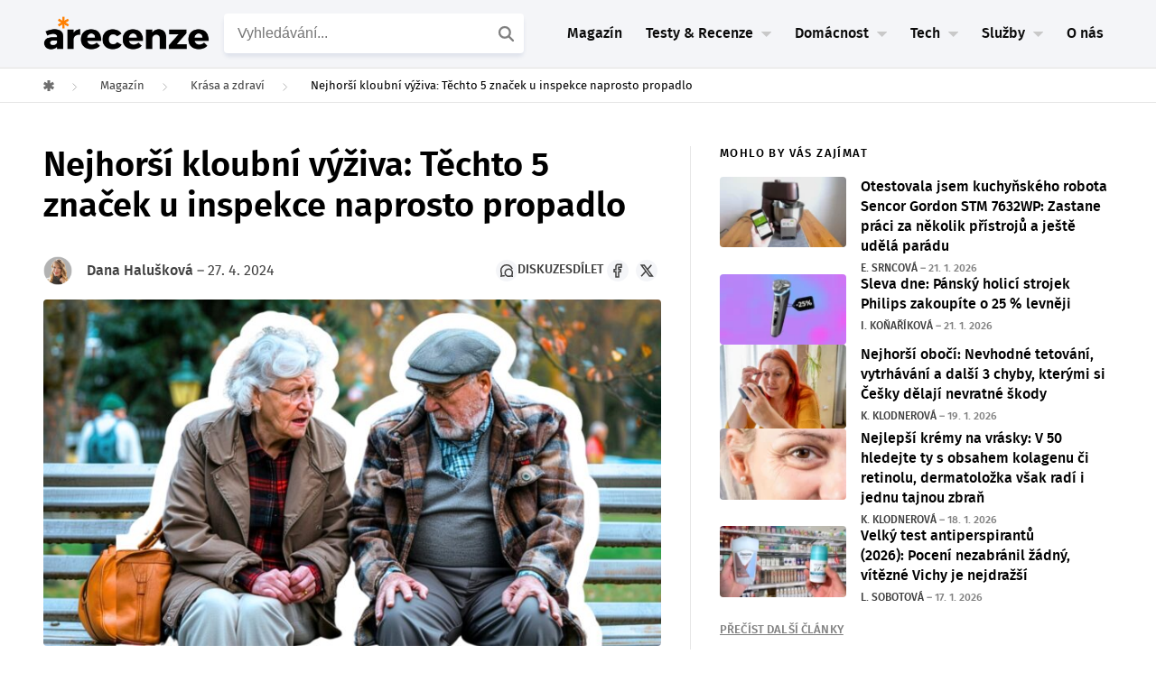

--- FILE ---
content_type: text/html; charset=UTF-8
request_url: https://www.arecenze.cz/clanky/nejhorsi-kloubni-vyziva-techto-5-znacek-u-inspekce-naprosto-propadlo/
body_size: 53096
content:
<!DOCTYPE html>
<html lang="cs">
<head>
	
<!-- START high-priority custom html -->

<!-- END high-priority custom html -->
<script type="text/javascript" charset="UTF-8" src="//geo.cookie-script.com/s/54c23b49eae4a47335ad02f04010e10c.js?region=eu"></script>
<link rel='stylesheet' id='crs-style-css' href='https://www.arecenze.cz/wp-content/themes/rise-child/creepy-rating-system/css/crs_style.css?ver=2.2.2_26-01-22_13.28+master' type='text/css' media='all' />
<link rel='stylesheet' id='rise-child-reset-css' href='https://www.arecenze.cz/wp-content/themes/rise-child/dist/my_reset.css?v=2.2.2_26-01-22_13.28+master' type='text/css' media='all' />
<link rel='stylesheet' id='rise-style-css-child-css' href='https://www.arecenze.cz/wp-content/themes/rise-child/dist/style.css?ver=2.2.2_26-01-22_13.28+master' type='text/css' media='all' />
<link rel='stylesheet' id='rise-child-new-css-css' href='https://www.arecenze.cz/wp-content/themes/rise-child/dist/style_sass.css?ver=2.2.2_26-01-22_13.28+master' type='text/css' media='all' />
<link rel="preload" href="https://www.arecenze.cz/wp-content/themes/rise-child/assets/fonts/firasans-regular-webfont.woff2" as="font" type="font/woff2" crossorigin="anonymous">
<link rel="preload" href="https://www.arecenze.cz/wp-content/themes/rise-child/assets/fonts/firasans-semibold-webfont.woff2" as="font" type="font/woff2" crossorigin="anonymous">
<script>
  window.dataLayer = window.dataLayer || [];
  window.affilObject = {
    'typStranky': "Články",
    'LoggedIn': false,
    'kategorie': "clanky",
};
     window.dataLayer.push(
      window.affilObject
     )
</script>	<!--[if lt IE 9]>
	<script src="https://www.arecenze.cz/wp-content/themes/rise/js/html5/dist/html5shiv.js"></script>
	<script src="//css3-mediaqueries-js.googlecode.com/svn/trunk/css3-mediaqueries.js"></script>
	<![endif]-->
	<!--[if IE 8]>
	<link rel="stylesheet" type="text/css" href="https://www.arecenze.cz/wp-content/themes/rise/css/ie8.css"/>
	<![endif]-->
	<!--[if IE 7]>
	<link rel="stylesheet" type="text/css" href="https://www.arecenze.cz/wp-content/themes/rise/css/ie7.css"/>
	<![endif]-->
	<meta name="viewport" content="width=device-width, initial-scale=1.0"/>
	<meta charset="UTF-8">
	
	        		<script type="text/javascript">var WPAC={}; window.WPAC = WPAC; WPAC = WPAC;WPAC._Options={enable:true,debug:false,menuHelper:true,selectorCommentForm:"#commentform,.ast-commentform,.comment-form",selectorCommentsContainer:"#diskuze-a-poradna",selectorCommentList:".comment-list,.ast-comment-list,.wp-block-comment-template",selectorCommentPagingLinks:"#comments [class^='nav-'] a",selectorCommentLinks:"#comments a[href*=\"/comment-page-\"]",selectorRespondContainer:"#respond",selectorErrorContainer:"p:parent",selectorSubmitButton:"#submit",selectorTextarea:"#comment",selectorPostContainer:false,scrollSpeed:500,autoUpdateIdleTime:false,popupOverlayBackgroundColor:"#000000",popupOverlayBackgroundOpacity:false,popupBackgroundColorLoading:"#000000",popupTextColorLoading:"#ffffff",popupBackgroundColorSuccess:"#008000",popupTextColorSuccess:"#FFFFFF",popupBackgroundColorError:"#FF0000",popupTextColorError:"#FFFFFF",popupOpacity:85,popupOpacityTablet:85,popupOpacityMobile:85,popupCornerRadius:5,popupCornerRadiusTablet:5,popupCornerRadiusMobile:5,popupMarginTop:10,popupMarginTopTablet:10,popupMarginTopMobile:10,popupWidth:30,popupWidthTablet:45,popupWidthMobile:75,popupPadding:20,popupPaddingTablet:20,popupPaddingMobile:20,popupFadeIn:400,popupFadeOut:400,popupTimeout:3000,popupTextAlign:"center",popupVerticalAlign:"verticalStart",popupTextFontSize:"20px",popupTextFontSizeTablet:"20px",popupTextFontSizeMobile:"20px",popupZindex:10000,textPosted:"Váš komentář byl odeslán. Děkujeme!",textPostedUnapproved:"Váš komentář byl odeslán a čeká na schválení. Děkujeme!",textReloadPage:"Stránka se znovu načítá. Počkejte, prosím...",textPostComment:"Váš komentář se odesílá. Počkejte, prosím...",textRefreshComments:"Načítání komentářů. Počkejte, prosím...",textUnknownError:"Něco se pokazilo. Váš komentář nebyl odeslán.",textErrorTypeComment:"<strong>Chyba</strong>: Napište komentář.",textErrorCommentsClosed:"Sorry, comments are closed for this item.",textErrorMustBeLoggedIn:"Pro přidání komentáře musíte být přihlášen.",textErrorFillRequiredFields:"<strong>Chyba</strong>: Vyplňte povinná pole (jméno, e-mail).",textErrorInvalidEmailAddress:"<strong>Chyba</strong>: Prosím, zadejte platnou e-mailovou adresu.",textErrorPostTooQuickly:"You are posting comments too quickly. Please wait a minute and resubmit your comment.",textErrorDuplicateComment:"Duplicate comment detected. It looks like you have already submitted this comment.",callbackOnBeforeSelectElements:false,callbackOnBeforeSubmitComment:false,callbackOnAfterPostComment:false,callbackOnBeforeUpdateComments:false,callbackOnAfterUpdateComments:false,commentPagesUrlRegex:false,disableUrlUpdate:false,disableScrollToAnchor:false,useUncompressedScripts:false,placeScriptsInFooter:true,optimizeAjaxResponse:false,baseUrl:false,disableCache:false,enableByQuery:false,lazyLoadEnabled:false,lazyLoadDisplay:"overlay",lazyLoadInlineDisplayLocation:"comments",lazyLoadInlineDisplayElement:"#comments",lazyLoadInlineLoadingType:"spinner",lazyLoadInlineSpinner:"LoadingGray1",lazyLoadInlineSpinnerLabelEnabled:true,lazyLoadInlineSpinnerContainerBackgroundColor:"#333333",lazyLoadInlineSpinnerContainerBackgroundColorOpacity:true,lazyLoadInlineSpinnerLabel:"Loading comments...",lazyLoadInlineSpinnerLabelColor:"#FFFFFF",lazyLoadInlineSpinnerIconColor:"#FFFFFF",lazyLoadInlineSpinnerLayoutType:"horizontal",lazyLoadInlineSpinnerLayoutAlignment:"left",lazyLoadInlineSpinnerLayoutRTL:false,lazyLoadTrigger:"domready",lazyLoadTriggerElement:false,lazyLoadInlineSpinnerSpeed:1.25,lazyLoadTriggerScrollOffset:false,lazyLoadPaginationEnabled:false,lazyLoadCommentsPerPage:30,lazyLoadUseThemePagination:true,lazyLoadPaginationStyle:"nextPrev",lazyLoadPaginationLocation:"bottom",lazyLoadingPaginationScrollToTop:true,lazyLoadInlineSpinnerLabelFontSizeDesktop:42,lazyLoadInlineSpinnerSizeDesktop:72,lazyLoadInlineSpinnerLabelLineHeightDesktop:54,lazyLoadInlineSpinnerContainerPaddingDesktop:35,lazyLoadInlineSpinnerGapDesktop:20,lazyLoadInlineSpinnerLabelFontSizeTablet:36,lazyLoadInlineSpinnerSizeTablet:65,lazyLoadInlineSpinnerLabelLineHeightTablet:42,lazyLoadInlineSpinnerContainerPaddingTablet:25,lazyLoadInlineSpinnerGapTablet:15,lazyLoadInlineSpinnerLabelFontSizeMobile:28,lazyLoadInlineSpinnerSizeMobile:48,lazyLoadInlineSpinnerLabelLineHeightMobile:34,lazyLoadInlineSpinnerContainerPaddingMobile:20,lazyLoadInlineSpinnerGapMobile:15,lazyLoadInlineSkeletonLoadingLabelEnabled:false,lazyLoadInlineSkeletonLoadingLabel:"Loading comments...",lazyLoadInlineSkeletonItemsShow:2,lazyLoadInlineSkeletonBackgroundColor:"#EEEEEE",lazyLoadInlineSkeletonHighlightColor:"#dedede",lazyLoadInlineSkeletonHeadingColor:"#333333",lazyLoadInlineSkeletonHeadingFontSize:24,lazyLoadInlineSkeletonHeadingLineHeight:1.5,lazyLoadInlineShortcode:false,lazyLoadInlineLoadingButtonLabel:"Load Comments",lazyLoadInlineLoadingButtonLabelLoading:"Loading Comments...",lazyLoadInlineButtonSpinner:"LoadingGray1",lazyLoadInlineButtonLabel:"Load Comments",lazyLoadInlineButtonLabelLoading:"Loading Comments...",lazyLoadInlineButtonAppearance:"solid",lazyLoadInlineButtonUseThemeStyles:true,lazyLoadInlineButtonBackgroundColor:"#333333",lazyLoadInlineButtonBackgroundColorHover:"#444444",lazyLoadInlineButtonTextColor:"#FFFFFF",lazyLoadInlineButtonTextColorHover:"#FFFFFF",lazyLoadInlineButtonBorderColor:"#333333",lazyLoadInlineButtonBorderColorHover:"#444444",lazyLoadInlineButtonBorderWidth:true,lazyLoadInlineButtonBorderRadius:5,lazyLoadInlineButtonPaddingTop:12,lazyLoadInlineButtonPaddingRight:24,lazyLoadInlineButtonPaddingBottom:12,lazyLoadInlineButtonPaddingLeft:24,lazyLoadInlineButtonFontSize:16,lazyLoadInlineButtonLineHeight:1.5,lazyLoadInlineButtonFontWeight:600,lazyLoadInlineButtonFontFamily:"inherit",lazyLoadInlineButtonAlign:"center",firstTimeInstall:false,lazyLoadIntoElement:false,commentsEnabled:true,version:"3.1.2"};</script>				<script type="text/javascript">
					var bhittani_plugin_kksr_js = {"nonce":"aa8f314aa7","grs":false,"ajaxurl":"https:\/\/www.arecenze.cz\/wp-admin\/admin-ajax.php","func":"kksr_ajax","msg":"Ohodno\u0165te tento test ","fuelspeed":400,"thankyou":"D\u011bkujeme za v\u00e1\u0161 hlas","error_msg":"Stala se chyba. Zkuste to znovu","tooltip":"1","tooltips":[{"tip":"","color":"#ffffff"},{"tip":"","color":"#ffffff"},{"tip":"","color":"#ffffff"},{"tip":"","color":"#ffffff"},{"tip":"","color":"#ffffff"}]};
				</script>
				<meta name='robots' content='index, follow, max-image-preview:large, max-snippet:-1, max-video-preview:-1' />

	<!-- This site is optimized with the Yoast SEO plugin v26.7 - https://yoast.com/wordpress/plugins/seo/ -->
	<title>Nejhorší kloubní výživa: Těchto 5 značek u inspekce naprosto propadlo | arecenze</title>
	<link rel="canonical" href="https://www.arecenze.cz/clanky/nejhorsi-kloubni-vyziva-techto-5-znacek-u-inspekce-naprosto-propadlo/" />
	<meta property="og:locale" content="cs_CZ" />
	<meta property="og:type" content="article" />
	<meta property="og:title" content="Nejhorší kloubní výživa: Těchto 5 značek u inspekce naprosto propadlo | arecenze" />
	<meta property="og:description" content="* Hodnocení se zakládá na tiskové zprávě Státní zemědělské a potravinářské inspekce zveřejněné k laboratorním..." />
	<meta property="og:url" content="https://www.arecenze.cz/clanky/nejhorsi-kloubni-vyziva-techto-5-znacek-u-inspekce-naprosto-propadlo/" />
	<meta property="og:site_name" content="arecenze" />
	<meta property="article:publisher" content="https://www.facebook.com/arecenze/" />
	<meta property="article:published_time" content="2024-04-27T16:46:32+00:00" />
	<meta property="og:image" content="https://www.arecenze.cz/wp-content/uploads/2024/04/Nahledovky-–-POUZIVEJ-TOTO-2.jpg" />
	<meta property="og:image:width" content="1920" />
	<meta property="og:image:height" content="1080" />
	<meta property="og:image:type" content="image/jpeg" />
	<meta name="author" content="Dana Halušková" />
	<meta name="twitter:card" content="summary_large_image" />
	<meta name="twitter:creator" content="@Arecenze_cz" />
	<meta name="twitter:site" content="@Arecenze_cz" />
	<script type="application/ld+json" class="yoast-schema-graph">{"@context":"https://schema.org","@graph":[{"@type":"NewsArticle","@id":"https://www.arecenze.cz/clanky/nejhorsi-kloubni-vyziva-techto-5-znacek-u-inspekce-naprosto-propadlo/#article","isPartOf":{"@id":"https://www.arecenze.cz/clanky/nejhorsi-kloubni-vyziva-techto-5-znacek-u-inspekce-naprosto-propadlo/"},"author":{"name":"Dana Halušková","@id":"https://www.arecenze.cz/#/schema/person/4f6477f033fc9c100c3ef787c1bbb011"},"headline":"Nejhorší kloubní výživa: Těchto 5 značek u inspekce naprosto propadlo","datePublished":"2024-04-27T16:46:32+00:00","mainEntityOfPage":{"@id":"https://www.arecenze.cz/clanky/nejhorsi-kloubni-vyziva-techto-5-znacek-u-inspekce-naprosto-propadlo/"},"wordCount":612,"commentCount":0,"publisher":{"@id":"https://www.arecenze.cz/#organization"},"image":{"@id":"https://www.arecenze.cz/clanky/nejhorsi-kloubni-vyziva-techto-5-znacek-u-inspekce-naprosto-propadlo/#primaryimage"},"thumbnailUrl":"https://www.arecenze.cz/wp-content/uploads/2024/04/Nahledovky-–-POUZIVEJ-TOTO-2.jpg","inLanguage":"cs","potentialAction":[{"@type":"CommentAction","name":"Comment","target":["https://www.arecenze.cz/clanky/nejhorsi-kloubni-vyziva-techto-5-znacek-u-inspekce-naprosto-propadlo/#respond"]}],"copyrightYear":"2024","copyrightHolder":{"@id":"https://www.arecenze.cz/#organization"}},{"@type":"WebPage","@id":"https://www.arecenze.cz/clanky/nejhorsi-kloubni-vyziva-techto-5-znacek-u-inspekce-naprosto-propadlo/","url":"https://www.arecenze.cz/clanky/nejhorsi-kloubni-vyziva-techto-5-znacek-u-inspekce-naprosto-propadlo/","name":"Nejhorší kloubní výživa: Těchto 5 značek u inspekce naprosto propadlo | arecenze","isPartOf":{"@id":"https://www.arecenze.cz/#website"},"primaryImageOfPage":{"@id":"https://www.arecenze.cz/clanky/nejhorsi-kloubni-vyziva-techto-5-znacek-u-inspekce-naprosto-propadlo/#primaryimage"},"image":{"@id":"https://www.arecenze.cz/clanky/nejhorsi-kloubni-vyziva-techto-5-znacek-u-inspekce-naprosto-propadlo/#primaryimage"},"thumbnailUrl":"https://www.arecenze.cz/wp-content/uploads/2024/04/Nahledovky-–-POUZIVEJ-TOTO-2.jpg","datePublished":"2024-04-27T16:46:32+00:00","breadcrumb":{"@id":"https://www.arecenze.cz/clanky/nejhorsi-kloubni-vyziva-techto-5-znacek-u-inspekce-naprosto-propadlo/#breadcrumb"},"inLanguage":"cs","potentialAction":[{"@type":"ReadAction","target":["https://www.arecenze.cz/clanky/nejhorsi-kloubni-vyziva-techto-5-znacek-u-inspekce-naprosto-propadlo/"]}]},{"@type":"ImageObject","inLanguage":"cs","@id":"https://www.arecenze.cz/clanky/nejhorsi-kloubni-vyziva-techto-5-znacek-u-inspekce-naprosto-propadlo/#primaryimage","url":"https://www.arecenze.cz/wp-content/uploads/2024/04/Nahledovky-–-POUZIVEJ-TOTO-2.jpg","contentUrl":"https://www.arecenze.cz/wp-content/uploads/2024/04/Nahledovky-–-POUZIVEJ-TOTO-2.jpg","width":1920,"height":1080,"caption":"Ilustrace: Arecenze"},{"@type":"BreadcrumbList","@id":"https://www.arecenze.cz/clanky/nejhorsi-kloubni-vyziva-techto-5-znacek-u-inspekce-naprosto-propadlo/#breadcrumb","itemListElement":[{"@type":"ListItem","position":1,"name":"Domů","item":"https://www.arecenze.cz/"},{"@type":"ListItem","position":2,"name":"Nejhorší kloubní výživa: Těchto 5 značek u inspekce naprosto propadlo"}]},{"@type":"WebSite","@id":"https://www.arecenze.cz/#website","url":"https://www.arecenze.cz/","name":"arecenze","description":"Testy, recenze, slevy a novinky ze světa nákupů","publisher":{"@id":"https://www.arecenze.cz/#organization"},"inLanguage":"cs"},{"@type":"Organization","@id":"https://www.arecenze.cz/#organization","name":"Arecenze.cz","url":"https://www.arecenze.cz/","logo":{"@type":"ImageObject","inLanguage":"cs","@id":"https://www.arecenze.cz/#/schema/logo/image/","url":"https://www.arecenze.cz/wp-content/uploads/2024/11/Logo-arecenze.cz-web.png","contentUrl":"https://www.arecenze.cz/wp-content/uploads/2024/11/Logo-arecenze.cz-web.png","width":650,"height":150,"caption":"Arecenze.cz"},"image":{"@id":"https://www.arecenze.cz/#/schema/logo/image/"},"sameAs":["https://www.facebook.com/arecenze/","https://x.com/Arecenze_cz","https://www.instagram.com/arecenze/","https://www.youtube.com/@arecenze"]},{"@type":"Person","@id":"https://www.arecenze.cz/#/schema/person/4f6477f033fc9c100c3ef787c1bbb011","name":"Dana Halušková","image":{"@type":"ImageObject","inLanguage":"cs","@id":"https://www.arecenze.cz/#/schema/person/image/","url":"https://www.arecenze.cz/wp-content/uploads/2024/03/Navrh-bez-nazvu-12-150x150.png","contentUrl":"https://www.arecenze.cz/wp-content/uploads/2024/03/Navrh-bez-nazvu-12-150x150.png","caption":"Dana Halušková"},"description":"Dana vystudovala bohemistiku a už na škole měla vlastní blog. Časem přišly i první redakční spolupráce a zakázky na copywriting. Protože ji psaní bavilo, rozhodla se věnovat těmto činnostem naplno. Tématicky se časem od témat o módě a kosmetice přesunula také k byznysu, nakupování, technologiím, bydlení a udržitelnosti.","url":"https://www.arecenze.cz/autor/haluskova/"}]}</script>
	<!-- / Yoast SEO plugin. -->


<link rel="alternate" title="oEmbed (JSON)" type="application/json+oembed" href="https://www.arecenze.cz/wp-json/oembed/1.0/embed?url=https%3A%2F%2Fwww.arecenze.cz%2Fclanky%2Fnejhorsi-kloubni-vyziva-techto-5-znacek-u-inspekce-naprosto-propadlo%2F" />
<link rel="alternate" title="oEmbed (XML)" type="text/xml+oembed" href="https://www.arecenze.cz/wp-json/oembed/1.0/embed?url=https%3A%2F%2Fwww.arecenze.cz%2Fclanky%2Fnejhorsi-kloubni-vyziva-techto-5-znacek-u-inspekce-naprosto-propadlo%2F&#038;format=xml" />
	<style>
		:root {
			--wpac-popup-opacity: 0.85;
			--wpac-popup-corner-radius: 5px;
			--wpac-popup-margin-top: 10px;
			--wpac-popup-width: 30%;
			--wpac-popup-padding: 20px;
			--wpac-popup-font-size: 20px;
			--wpac-popup-line-height: 1.2;
		}
		/* tablet styles */
		@media screen and (max-width: 1024px) {
			.wpac-overlay {
				--wpac-popup-opacity: 0.85;
				--wpac-popup-corner-radius: 5px;
				--wpac-popup-margin-top: 10px;
				--wpac-popup-width: 45%;
				--wpac-popup-padding: 20px;
				--wpac-popup-font-size: 20px;
			}
		}
		/* mobile styles */
		@media screen and (max-width: 768px) {
			.wpac-overlay {
				--wpac-popup-opacity: 0.85;
				--wpac-popup-corner-radius: 5px;
				--wpac-popup-margin-top: 10px;
				--wpac-popup-width: 75%;
				--wpac-popup-padding: 20px;
				--wpac-popup-font-size: 20px;
			}
		}
		.wpac-overlay {
			display: none;
			opacity: var(--wpac-popup-opacity);
			border-radius: var(--wpac-popup-corner-radius);
			margin-top: var(--wpac-popup-margin-top);
			padding: var(--wpac-popup-padding) !important;
			font-size: var(--wpac-popup-font-size) !important;
			line-height: var(--wpac-popup-line-height);
			margin: 0 auto;
		}
	</style>
	<style id='wp-img-auto-sizes-contain-inline-css' type='text/css'>
img:is([sizes=auto i],[sizes^="auto," i]){contain-intrinsic-size:3000px 1500px}
/*# sourceURL=wp-img-auto-sizes-contain-inline-css */
</style>
<style id='classic-theme-styles-inline-css' type='text/css'>
/*! This file is auto-generated */
.wp-block-button__link{color:#fff;background-color:#32373c;border-radius:9999px;box-shadow:none;text-decoration:none;padding:calc(.667em + 2px) calc(1.333em + 2px);font-size:1.125em}.wp-block-file__button{background:#32373c;color:#fff;text-decoration:none}
/*# sourceURL=/wp-includes/css/classic-themes.min.css */
</style>
<link rel='stylesheet' id='wpac-frontend-css' href='https://www.arecenze.cz/wp-content/plugins/wp-ajaxify-comments/dist/wpac-frontend-css.css?ver=3.1.2' type='text/css' media='all' />
<link rel="https://api.w.org/" href="https://www.arecenze.cz/wp-json/" /><link rel="EditURI" type="application/rsd+xml" title="RSD" href="https://www.arecenze.cz/xmlrpc.php?rsd" />
<meta name="generator" content="WordPress 6.9" />
<link rel='shortlink' href='https://www.arecenze.cz/?p=222869' />
<style>.kk-star-ratings { width:120px; }.kk-star-ratings .kksr-stars a { width:24px; }.kk-star-ratings .kksr-stars, .kk-star-ratings .kksr-stars .kksr-fuel, .kk-star-ratings .kksr-stars a { height:24px; }.kk-star-ratings .kksr-star.gray { background-image: url(https://www.arecenze.cz/wp-content/plugins/kk-star-ratings/gray.png); }.kk-star-ratings .kksr-star.yellow { background-image: url(https://www.arecenze.cz/wp-content/plugins/kk-star-ratings/yellow.png); }.kk-star-ratings .kksr-star.orange { background-image: url(https://www.arecenze.cz/wp-content/plugins/kk-star-ratings/orange.png); }</style><template id='creepy-ads-switcher-head-seznam'><script async src="https://ssp.seznam.cz/static/js/ssp.js"></script></template>        <script type="text/javascript">(function(){
                var cookie_name = 'is_seznam_source';


                function is_seznam_origin_cookie()
                {
                    if (document.cookie.split(";").some((item) => item.includes(cookie_name+"=1"))) {
                        return true;
                    }
                    return false;
                }

                function set_seznam_origin_cookie()
                {
                    var date = new Date();
                    date.setTime(date.getTime() + (30*60*1000)); // 30 minutes in future
                    var expires = "; expires=" + date.toUTCString();
                    document.cookie = cookie_name + "=1" + expires + "; path=/";

                }
                function clear_seznam_origin_cookie()
                {
                    // this will remove cookie
                    var expires = "; expires=Thu, 01 Jan 1970 00:00:01 GMT";
                    document.cookie = cookie_name + "=" + expires + "; path=/";
                }

                function is_seznam_utm()
                {
                    const urlParams = new URLSearchParams(window.location.search);
                    // ?utm_source=www.seznam.cz&utm_medium=sekce-z-internetu
                    return urlParams.get('utm_source') === 'www.seznam.cz' && ['sekce-z-internetu', 'sbrowser', 'z-boxiku', 'denni-tisk'].includes(urlParams.get('utm_medium'));
                }

                function is_unknown_referrer()
                {
                    let referrer = window.frames.top.document.referrer;
                    if(referrer && !referrer.includes(window.location.hostname)) {
                        return true;
                    }
                    return false;
                }

                function is_seznam_source_origin()
                {
                    if(is_seznam_utm()){
                        set_seznam_origin_cookie();
                        return true;
                    }
                    if(is_seznam_origin_cookie()){
                        if(is_unknown_referrer()){
                            clear_seznam_origin_cookie();
                            return false;
                        }
                        set_seznam_origin_cookie();
                        return true;
                    }
                    return false;
                }

                window.creepy_ads_type = is_seznam_source_origin() ? 'seznam' : 'adsense';
                document.getElementsByTagName( 'html' )[0].setAttribute('data-ads-type', window.creepy_ads_type);

                let callbacks = {seznam: [], adsense: []};
                let wait_for_scripts = 0;
                window.when_creepy_ads_loaded = function(callback, type){
                    callbacks[type].push(callback);
                }
                function resolveLoaded(){
                    if(wait_for_scripts <= 0){
                        window.when_creepy_ads_loaded = function (callback, type){
                            if(type === window.creepy_ads_type){
                                callback();
                            }else{
                                callbacks[type].push(callback);
                            }
                        }
                        callbacks[window.creepy_ads_type].forEach(function(saved_callback){
                            saved_callback();
                        });
                        callbacks[window.creepy_ads_type] = [];
                    }
                }

                window.creepy_ads_scripts = function (id_prefix, in_head){
                    var template = document.getElementById(id_prefix+window.creepy_ads_type);
                    if(template){
                        var scripts = template.content.cloneNode(true);
                        var dynamic_scripts = scripts.querySelectorAll('script[src]');
                        dynamic_scripts.forEach((script) => {
                            if(!script.getAttribute('async') && !script.getAttribute('defer')){
                                script.async = false;
                                wait_for_scripts++;
                                if(in_head){
                                    script.fetchPriority = 'high';
                                }
                                script.onload = function(){
                                    wait_for_scripts--;
                                    resolveLoaded();
                                }
                            }
                        });
                        document.currentScript.after(scripts);
                        if(!dynamic_scripts.length){
                            resolveLoaded();
                        }
                    }else{
                        resolveLoaded();
                    }
                }

                window.creepy_ads_scripts('creepy-ads-switcher-head-', true);
            })();
        </script>
        
<meta name="author" content="Redakce">
		<style type="text/css">.wp-video-shortcode {
				max-width: 100% !important;
			}
			.bSe a {clear: right;}
			.bSe blockquote {clear: both;}
			body { background:#ffffff; }.cnt article h1.entry-title a { color:#333; }.cnt article h2.entry-title a { color:#333; }.bSe h1, h1.entry-title, h1.entry-title a { color:#333; }.bSe h2 { color:#464545; }.bSe h3 { color:#333; }.bSe h4 { color:#333; }.bSe h5 { color:#333; }.bSe h6 { color:#333; }.bSe p, .mry .awr-e p { color:#666; }.cnt .bSe { color:#666; }.cnt h1 a, .tve-woocommerce .bSe .awr .entry-title, .tve-woocommerce .bSe .awr .page-title{font-family:Roboto,sans-serif;}.bSe h1{font-family:Roboto,sans-serif;}.bSe h2,.tve-woocommerce .bSe h2{font-family:Roboto,sans-serif;}.bSe h3,.tve-woocommerce .bSe h3{font-family:Roboto,sans-serif;}.bSe h4{font-family:Roboto,sans-serif;}.bSe h5{font-family:Roboto,sans-serif;}.bSe h6{font-family:Roboto,sans-serif;}#text_logo{font-family:Roboto,sans-serif;}.cnt h1 a { font-weight:500; }.bSe h1 { font-weight:500; }.bSe h2 { font-weight:500; }.bSe h3 { font-weight:500; }.bSe h4 { font-weight:500; }.bSe h5 { font-weight:500; }.bSe h6 { font-weight:500; }.cnt{font-family:Roboto,sans-serif;font-weight:300;}article strong {font-weight: bold;}.cnt p, .tve-woocommerce .product p, .tve-woocommerce .products p, .brd ul li, header nav ul li a, header nav ul li > ul li a, .has-extended.has-heading .colch, footer, footer .fmm p, .aut-f{font-family:Roboto,sans-serif;font-weight:300;}article strong {font-weight: bold;}.bSe h1, .bSe .entry-title { font-size:46px; }.cnt { font-size:18px; }.thrivecb { font-size:18px; }.out { font-size:18px; }.aut p { font-size:18px; }.cnt p { line-height:1.5em; }.thrivecb { line-height:1.5em; }.bSe a, .cnt a { color:#24447b; }.bSe .faq h4{font-family:Roboto,sans-serif;font-weight:300;}article strong {font-weight: bold;}header nav > ul.menu > li > a { color:#0a0a0a; }header nav > ul.menu > li >  a:hover { color:#a0a0a0; }header nav > ul > li.current_page_item > a:hover { color:#a0a0a0; }header nav > ul > li.current_menu_item > a:hover { color:#a0a0a0; }header nav > ul > li.current_menu_item > a:hover { color:#a0a0a0; }header nav > ul > li > a:active { color:#a0a0a0; }header #logo > a > img { max-width:200px; }header ul.menu > li.h-cta > a { color:#FFFFFF!important; }header ul.menu > li.h-cta > a { background:#4b7cc7; }header ul.menu > li.h-cta > a { border-color:#4b7cc7; }header ul.menu > li.h-cta > a:hover { color:#4b7cc7!important; }header ul.menu > li.h-cta > a:hover { background:#transparent; }</style>
		<style type="text/css" id="custom-background-css">
body.custom-background { background-color: #ffffff; }
</style>
	
<!-- START header custom html -->

<template id="custom-header-high-priority-dynamic-adsense">
<script async src="https://cdn.performax.cz/yi/adsbypx/px_autoads.js?aab=ulite">
</script>
<link rel="stylesheet" href="https://cdn.performax.cz/yi/adsbypx/px_autoads.css"/>

</template>
        <script>
            (function(){
                let template = document.getElementById('custom-header-high-priority-dynamic-'+window.creepy_ads_type);
                if(template){
                    let scripts = template.content.cloneNode(true);
                    document.currentScript.after(scripts);
                }
            })();
        </script>
        <meta name="seznam-wmt" content="ng4QvK30CsWKhoW1sbpYiU6pHPT4NuaF" />

<script>
var dataLayer = dataLayer || []; // Google Tag Manager 
</script>

<!-- Google Tag Manager -->
<script>(function(w,d,s,l,i){w[l]=w[l]||[];w[l].push({'gtm.start':
new Date().getTime(),event:'gtm.js'});var f=d.getElementsByTagName(s)[0],
j=d.createElement(s),dl=l!='dataLayer'?'&l='+l:'';j.async=true;j.src=
'https://www.googletagmanager.com/gtm.js?id='+i+dl;f.parentNode.insertBefore(j,f);
})(window,document,'script','dataLayer','GTM-TFN5M4');</script>
<!-- End Google Tag Manager -->

<meta name="google-site-verification" content="CpvncnWuxVFswmdw8f1xgZi3SZ7VSv3WhZNy8lW4-HE" />

<meta name="google-site-verification" content="_3R2RpyW9sLbIFXdkySGbzj7xRIpbBYKRHQg8PSQYxo" />
<script src="https://www.anrdoezrs.net/am/8757175/include/allCj/am.js"></script>

<template id="custom-header-dynamic-adsense">
<script async src="https://pagead2.googlesyndication.com/pagead/js/adsbygoogle.js?client=ca-pub-7429299642210177" crossorigin="anonymous"></script>
</template>
        <script>
            (function(){
                let template = document.getElementById('custom-header-dynamic-'+window.creepy_ads_type);
                if(template){
                    let scripts = template.content.cloneNode(true);
                    document.currentScript.after(scripts);
                }
            })();
        </script>
        
<!-- END header custom html -->
<link rel="icon" href="https://www.arecenze.cz/wp-content/uploads/2024/11/cropped-Favicon-arecenze.cz-web-46x46.png" sizes="32x32" />
<link rel="icon" href="https://www.arecenze.cz/wp-content/uploads/2024/11/cropped-Favicon-arecenze.cz-web-240x240.png" sizes="192x192" />
<link rel="apple-touch-icon" href="https://www.arecenze.cz/wp-content/uploads/2024/11/cropped-Favicon-arecenze.cz-web-180x180.png" />
<meta name="msapplication-TileImage" content="https://www.arecenze.cz/wp-content/uploads/2024/11/cropped-Favicon-arecenze.cz-web-392x392.png" />
			<style type="text/css">.cnt {
    margin-top: 0px;
    position: relative;
}

header {
    border-style: solid;
    border-bottom: 1px solid #f2f2f2;
}

#odkaz {
text-decoration: underline;
color: #24447b;
font-size: 20px;
}

header nav li.has-extended>ul.sub-menu li.menu-item>a {
    -webkit-transition: all .2s linear;
    -moz-transition: all .2s linear;
    -ms-transition: all .2s linear;
    -o-transition: all .2s linear;
    transition: all .2s linear;
    color: #000;
    line-height: 42px;
    text-indent: 0;
}</style>
		
<style id='global-styles-inline-css' type='text/css'>
:root{--wp--preset--aspect-ratio--square: 1;--wp--preset--aspect-ratio--4-3: 4/3;--wp--preset--aspect-ratio--3-4: 3/4;--wp--preset--aspect-ratio--3-2: 3/2;--wp--preset--aspect-ratio--2-3: 2/3;--wp--preset--aspect-ratio--16-9: 16/9;--wp--preset--aspect-ratio--9-16: 9/16;--wp--preset--color--black: #000000;--wp--preset--color--cyan-bluish-gray: #abb8c3;--wp--preset--color--white: #ffffff;--wp--preset--color--pale-pink: #f78da7;--wp--preset--color--vivid-red: #cf2e2e;--wp--preset--color--luminous-vivid-orange: #ff6900;--wp--preset--color--luminous-vivid-amber: #fcb900;--wp--preset--color--light-green-cyan: #7bdcb5;--wp--preset--color--vivid-green-cyan: #00d084;--wp--preset--color--pale-cyan-blue: #8ed1fc;--wp--preset--color--vivid-cyan-blue: #0693e3;--wp--preset--color--vivid-purple: #9b51e0;--wp--preset--gradient--vivid-cyan-blue-to-vivid-purple: linear-gradient(135deg,rgb(6,147,227) 0%,rgb(155,81,224) 100%);--wp--preset--gradient--light-green-cyan-to-vivid-green-cyan: linear-gradient(135deg,rgb(122,220,180) 0%,rgb(0,208,130) 100%);--wp--preset--gradient--luminous-vivid-amber-to-luminous-vivid-orange: linear-gradient(135deg,rgb(252,185,0) 0%,rgb(255,105,0) 100%);--wp--preset--gradient--luminous-vivid-orange-to-vivid-red: linear-gradient(135deg,rgb(255,105,0) 0%,rgb(207,46,46) 100%);--wp--preset--gradient--very-light-gray-to-cyan-bluish-gray: linear-gradient(135deg,rgb(238,238,238) 0%,rgb(169,184,195) 100%);--wp--preset--gradient--cool-to-warm-spectrum: linear-gradient(135deg,rgb(74,234,220) 0%,rgb(151,120,209) 20%,rgb(207,42,186) 40%,rgb(238,44,130) 60%,rgb(251,105,98) 80%,rgb(254,248,76) 100%);--wp--preset--gradient--blush-light-purple: linear-gradient(135deg,rgb(255,206,236) 0%,rgb(152,150,240) 100%);--wp--preset--gradient--blush-bordeaux: linear-gradient(135deg,rgb(254,205,165) 0%,rgb(254,45,45) 50%,rgb(107,0,62) 100%);--wp--preset--gradient--luminous-dusk: linear-gradient(135deg,rgb(255,203,112) 0%,rgb(199,81,192) 50%,rgb(65,88,208) 100%);--wp--preset--gradient--pale-ocean: linear-gradient(135deg,rgb(255,245,203) 0%,rgb(182,227,212) 50%,rgb(51,167,181) 100%);--wp--preset--gradient--electric-grass: linear-gradient(135deg,rgb(202,248,128) 0%,rgb(113,206,126) 100%);--wp--preset--gradient--midnight: linear-gradient(135deg,rgb(2,3,129) 0%,rgb(40,116,252) 100%);--wp--preset--font-size--small: 13px;--wp--preset--font-size--medium: 20px;--wp--preset--font-size--large: 36px;--wp--preset--font-size--x-large: 42px;--wp--preset--spacing--20: 0.44rem;--wp--preset--spacing--30: 0.67rem;--wp--preset--spacing--40: 1rem;--wp--preset--spacing--50: 1.5rem;--wp--preset--spacing--60: 2.25rem;--wp--preset--spacing--70: 3.38rem;--wp--preset--spacing--80: 5.06rem;--wp--preset--shadow--natural: 6px 6px 9px rgba(0, 0, 0, 0.2);--wp--preset--shadow--deep: 12px 12px 50px rgba(0, 0, 0, 0.4);--wp--preset--shadow--sharp: 6px 6px 0px rgba(0, 0, 0, 0.2);--wp--preset--shadow--outlined: 6px 6px 0px -3px rgb(255, 255, 255), 6px 6px rgb(0, 0, 0);--wp--preset--shadow--crisp: 6px 6px 0px rgb(0, 0, 0);}:where(.is-layout-flex){gap: 0.5em;}:where(.is-layout-grid){gap: 0.5em;}body .is-layout-flex{display: flex;}.is-layout-flex{flex-wrap: wrap;align-items: center;}.is-layout-flex > :is(*, div){margin: 0;}body .is-layout-grid{display: grid;}.is-layout-grid > :is(*, div){margin: 0;}:where(.wp-block-columns.is-layout-flex){gap: 2em;}:where(.wp-block-columns.is-layout-grid){gap: 2em;}:where(.wp-block-post-template.is-layout-flex){gap: 1.25em;}:where(.wp-block-post-template.is-layout-grid){gap: 1.25em;}.has-black-color{color: var(--wp--preset--color--black) !important;}.has-cyan-bluish-gray-color{color: var(--wp--preset--color--cyan-bluish-gray) !important;}.has-white-color{color: var(--wp--preset--color--white) !important;}.has-pale-pink-color{color: var(--wp--preset--color--pale-pink) !important;}.has-vivid-red-color{color: var(--wp--preset--color--vivid-red) !important;}.has-luminous-vivid-orange-color{color: var(--wp--preset--color--luminous-vivid-orange) !important;}.has-luminous-vivid-amber-color{color: var(--wp--preset--color--luminous-vivid-amber) !important;}.has-light-green-cyan-color{color: var(--wp--preset--color--light-green-cyan) !important;}.has-vivid-green-cyan-color{color: var(--wp--preset--color--vivid-green-cyan) !important;}.has-pale-cyan-blue-color{color: var(--wp--preset--color--pale-cyan-blue) !important;}.has-vivid-cyan-blue-color{color: var(--wp--preset--color--vivid-cyan-blue) !important;}.has-vivid-purple-color{color: var(--wp--preset--color--vivid-purple) !important;}.has-black-background-color{background-color: var(--wp--preset--color--black) !important;}.has-cyan-bluish-gray-background-color{background-color: var(--wp--preset--color--cyan-bluish-gray) !important;}.has-white-background-color{background-color: var(--wp--preset--color--white) !important;}.has-pale-pink-background-color{background-color: var(--wp--preset--color--pale-pink) !important;}.has-vivid-red-background-color{background-color: var(--wp--preset--color--vivid-red) !important;}.has-luminous-vivid-orange-background-color{background-color: var(--wp--preset--color--luminous-vivid-orange) !important;}.has-luminous-vivid-amber-background-color{background-color: var(--wp--preset--color--luminous-vivid-amber) !important;}.has-light-green-cyan-background-color{background-color: var(--wp--preset--color--light-green-cyan) !important;}.has-vivid-green-cyan-background-color{background-color: var(--wp--preset--color--vivid-green-cyan) !important;}.has-pale-cyan-blue-background-color{background-color: var(--wp--preset--color--pale-cyan-blue) !important;}.has-vivid-cyan-blue-background-color{background-color: var(--wp--preset--color--vivid-cyan-blue) !important;}.has-vivid-purple-background-color{background-color: var(--wp--preset--color--vivid-purple) !important;}.has-black-border-color{border-color: var(--wp--preset--color--black) !important;}.has-cyan-bluish-gray-border-color{border-color: var(--wp--preset--color--cyan-bluish-gray) !important;}.has-white-border-color{border-color: var(--wp--preset--color--white) !important;}.has-pale-pink-border-color{border-color: var(--wp--preset--color--pale-pink) !important;}.has-vivid-red-border-color{border-color: var(--wp--preset--color--vivid-red) !important;}.has-luminous-vivid-orange-border-color{border-color: var(--wp--preset--color--luminous-vivid-orange) !important;}.has-luminous-vivid-amber-border-color{border-color: var(--wp--preset--color--luminous-vivid-amber) !important;}.has-light-green-cyan-border-color{border-color: var(--wp--preset--color--light-green-cyan) !important;}.has-vivid-green-cyan-border-color{border-color: var(--wp--preset--color--vivid-green-cyan) !important;}.has-pale-cyan-blue-border-color{border-color: var(--wp--preset--color--pale-cyan-blue) !important;}.has-vivid-cyan-blue-border-color{border-color: var(--wp--preset--color--vivid-cyan-blue) !important;}.has-vivid-purple-border-color{border-color: var(--wp--preset--color--vivid-purple) !important;}.has-vivid-cyan-blue-to-vivid-purple-gradient-background{background: var(--wp--preset--gradient--vivid-cyan-blue-to-vivid-purple) !important;}.has-light-green-cyan-to-vivid-green-cyan-gradient-background{background: var(--wp--preset--gradient--light-green-cyan-to-vivid-green-cyan) !important;}.has-luminous-vivid-amber-to-luminous-vivid-orange-gradient-background{background: var(--wp--preset--gradient--luminous-vivid-amber-to-luminous-vivid-orange) !important;}.has-luminous-vivid-orange-to-vivid-red-gradient-background{background: var(--wp--preset--gradient--luminous-vivid-orange-to-vivid-red) !important;}.has-very-light-gray-to-cyan-bluish-gray-gradient-background{background: var(--wp--preset--gradient--very-light-gray-to-cyan-bluish-gray) !important;}.has-cool-to-warm-spectrum-gradient-background{background: var(--wp--preset--gradient--cool-to-warm-spectrum) !important;}.has-blush-light-purple-gradient-background{background: var(--wp--preset--gradient--blush-light-purple) !important;}.has-blush-bordeaux-gradient-background{background: var(--wp--preset--gradient--blush-bordeaux) !important;}.has-luminous-dusk-gradient-background{background: var(--wp--preset--gradient--luminous-dusk) !important;}.has-pale-ocean-gradient-background{background: var(--wp--preset--gradient--pale-ocean) !important;}.has-electric-grass-gradient-background{background: var(--wp--preset--gradient--electric-grass) !important;}.has-midnight-gradient-background{background: var(--wp--preset--gradient--midnight) !important;}.has-small-font-size{font-size: var(--wp--preset--font-size--small) !important;}.has-medium-font-size{font-size: var(--wp--preset--font-size--medium) !important;}.has-large-font-size{font-size: var(--wp--preset--font-size--large) !important;}.has-x-large-font-size{font-size: var(--wp--preset--font-size--x-large) !important;}
/*# sourceURL=global-styles-inline-css */
</style>
</head>
<body class="wp-singular post-template-default single single-post postid-222869 single-format-standard custom-background wp-theme-rise wp-child-theme-rise-child" id="top">

<!-- START body custom html -->
<!-- Google Tag Manager (noscript) -->
<noscript><iframe src="https://www.googletagmanager.com/ns.html?id=GTM-TFN5M4"
height="0" width="0" style="display:none;visibility:hidden"></iframe></noscript>
<!-- End Google Tag Manager (noscript) -->

<!-- END body custom html -->

	
	
	
	
<div id="szn-area-1"  class="szn-area szn-area--desktop szn-area--type-leaderboard" data-szn-data='{"zoneId":374513,"width":970,"height":210}'></div>
		<div id="floating_menu" class="h-cc" data-float="default"
		     data-social='0'>
			<header class="side"
			        style="background-image: none; background-color:">
								<div class="h-i">
					<div class="wrp-menu container-new">
														<div id="logo" >
									<a href="https://www.arecenze.cz/">
                                        										<img src="data:image/svg+xml,%3Csvg xmlns='http://www.w3.org/2000/svg' viewBox='0 0 650 150'%3E%3C/svg%3E"
                                            data-src="https://www.arecenze.cz/wp-content/uploads/2024/11/Logo-arecenze.cz-web.png"
										     alt="Logo srovnávacího portálu arecenze.cz"
										     title="Logo arecenze.cz"
                                             width="650"
                                             height="150"
                                             loading="lazy"
                                             class="lozad"

										>
									</a>
								</div>
																					<div class="m-s">	<div class="crs-search-wrap">
		<form role="search" method="get" class="crs-search-form" action="https://www.arecenze.cz/" autocomplete="off">
			<input value="" name="asearch" placeholder="Vyhledávání..." class="crs-search-input autocomplete-search" type="text">
			<button class="crs-search-submit">
				Hledat			</button>
			<div class="crs-search-input-loading">
				<span class="bar1"></span> 
				<span class="bar2"></span> 
				<span class="bar3"></span> 
			</div>
			<div class="crs-search-loading">
				<div class="bg"></div>
				<span class="bar1"></span> 
				<span class="bar2"></span> 
				<span class="bar3"></span>
                Načítám...			</div>
			<div class="search-overlay"></div>
		</form>
	</div>

	
                                <div class="hsm">
                                    <span class="hsm-text">Menu</span>
                                    <div class="hsm-hamburger">
                                        <span class="hsm-top"></span>
                                        <span class="hsm-center"></span>
                                        <span class="hsm-bottom"></span>
                                    </div>
                                </div>
								<div class="m-si" id="overlay">
																												<!-- Cached menu --><nav class="menu-menu-s-nadkategoriemi-container"><ul id="menu-menu-s-nadkategoriemi" class="menu"><li  id="menu-item-157917" class="menu-item menu-item-type-custom menu-item-object-custom toplvl has-extended col-no-4"><a  href="https://www.arecenze.cz/clanky/" >Magazín</a></li>
<li  id="menu-item-261305" class="menu-item menu-item-type-custom menu-item-object-custom menu-item-has-children toplvl dropdown has-extended col-no-4"><a  href="https://www.arecenze.cz/clanky/spotrebitelske-testy/" >Testy &#038; Recenze</a><ul class="sub-menu"><li  id="menu-item-261306" class="menu-item menu-item-type-custom menu-item-object-custom menu-item-has-children arl has-img"><div class="crp-menu-img-wrap"><a class="crp-menu-img-link"   ><img width="54" height="60" src="data:image/svg+xml,%3Csvg xmlns='http://www.w3.org/2000/svg' viewBox='0 0 54 60'%3E%3C/svg%3E" data-src="https://www.arecenze.cz/wp-content/uploads/2020/02/ikona-mobilni-telefony-54x60.jpg" class="crp-menu-img image_size--crs_menu lozad portrait" alt="" data-sizes="auto" decoding="async" data-srcset="https://www.arecenze.cz/wp-content/uploads/2020/02/ikona-mobilni-telefony-54x60.jpg 54w, https://www.arecenze.cz/wp-content/uploads/2020/02/ikona-mobilni-telefony-138x150.jpg 138w, https://www.arecenze.cz/wp-content/uploads/2020/02/ikona-mobilni-telefony-158x172.jpg 158w, https://www.arecenze.cz/wp-content/uploads/2020/02/ikona-mobilni-telefony-24x26.jpg 24w, https://www.arecenze.cz/wp-content/uploads/2020/02/ikona-mobilni-telefony-42x46.jpg 42w, https://www.arecenze.cz/wp-content/uploads/2020/02/ikona-mobilni-telefony-73x80.jpg 73w, https://www.arecenze.cz/wp-content/uploads/2020/02/ikona-mobilni-telefony-92x100.jpg 92w, https://www.arecenze.cz/wp-content/uploads/2020/02/ikona-mobilni-telefony.jpg 165w" sizes="(max-width: 54px) 100vw, 54px" /></a></div><a  class="colch" >Mobily</a><ul class="sub-menu"><li  id="menu-item-261307" class="menu-item menu-item-type-custom menu-item-object-custom  "><a  href="https://www.arecenze.cz/test-mobilu/" >Test smartphonů</a></li>
<li  id="menu-item-336523" class="menu-item menu-item-type-post_type menu-item-object-post  "><a  href="https://www.arecenze.cz/clanky/vivo-x300-pro-kdyz-cinan-misto-kopirovani-vyrobi-nejlepsi-fotomobil-recenze/" >Test Vivo X300 Pro</a></li>
<li  id="menu-item-336525" class="menu-item menu-item-type-post_type menu-item-object-post  "><a  href="https://www.arecenze.cz/clanky/testoval-jsem-samsung-galaxy-s25-recenze-ai-funkce-v-hlavni-roli-spickovy-vykon-a-kvalita-zustavaji/" >Test Samsung Galaxy S25</a></li>
<li  id="menu-item-336524" class="menu-item menu-item-type-post_type menu-item-object-post  "><a  href="https://www.arecenze.cz/clanky/2-tydny-jsem-testoval-samsung-galaxy-a26-levny-mobil-me-prekvapil/" >Test Samsung Galaxy A26</a></li>
<li  id="menu-item-261308" class="menu-item menu-item-type-custom menu-item-object-custom  "><a  href="https://www.arecenze.cz/test-mobilu/tlacitkove-mobily/" >Test tlačítkových mobilů</a></li>
<li  id="menu-item-336532" class="menu-item menu-item-type-post_type menu-item-object-post  "><a  href="https://www.arecenze.cz/clanky/nejlepsi-fotomobily-proti-fotoaparatu-za-180-000-kc/" >Test nejlepších fotomobilů (Únor 2025)</a></li>
</ul></li>
<li  id="menu-item-261310" class="menu-item menu-item-type-custom menu-item-object-custom menu-item-has-children arl has-img"><div class="crp-menu-img-wrap"><a class="crp-menu-img-link"   ><img width="54" height="54" src="data:image/svg+xml,%3Csvg xmlns='http://www.w3.org/2000/svg' viewBox='0 0 54 54'%3E%3C/svg%3E" data-src="https://www.arecenze.cz/wp-content/uploads/2024/04/Apple-Watch-Ultra-2-galerie.jpeg" class="crp-menu-img image_size--crs_menu lozad square" alt="" data-sizes="auto" decoding="async" data-srcset="https://www.arecenze.cz/wp-content/uploads/2024/04/Apple-Watch-Ultra-2-galerie.jpeg 400w, https://www.arecenze.cz/wp-content/uploads/2024/04/Apple-Watch-Ultra-2-galerie-150x150.jpeg 150w, https://www.arecenze.cz/wp-content/uploads/2024/04/Apple-Watch-Ultra-2-galerie-240x240.jpeg 240w, https://www.arecenze.cz/wp-content/uploads/2024/04/Apple-Watch-Ultra-2-galerie-80x80.jpeg 80w, https://www.arecenze.cz/wp-content/uploads/2024/04/Apple-Watch-Ultra-2-galerie-72x72.jpeg 72w, https://www.arecenze.cz/wp-content/uploads/2024/04/Apple-Watch-Ultra-2-galerie-392x392.jpeg 392w, https://www.arecenze.cz/wp-content/uploads/2024/04/Apple-Watch-Ultra-2-galerie-90x90.jpeg 90w, https://www.arecenze.cz/wp-content/uploads/2024/04/Apple-Watch-Ultra-2-galerie-180x180.jpeg 180w, https://www.arecenze.cz/wp-content/uploads/2024/04/Apple-Watch-Ultra-2-galerie-46x46.jpeg 46w" sizes="(max-width: 54px) 100vw, 54px" /></a></div><a  class="colch" >Chytré hodinky</a><ul class="sub-menu"><li  id="menu-item-261311" class="menu-item menu-item-type-custom menu-item-object-custom  "><a  href="https://www.arecenze.cz/chytre-hodinky/" >Test chytrých hodinek</a></li>
<li  id="menu-item-336520" class="menu-item menu-item-type-post_type menu-item-object-post  "><a  href="https://www.arecenze.cz/clanky/testoval-jsem-garmin-forerunner-570-recenze-moderni-senzor-hovory-a-silny-bezecky-balik/" >Test Garmin Forerunner 570</a></li>
<li  id="menu-item-336522" class="menu-item menu-item-type-post_type menu-item-object-post  "><a  href="https://www.arecenze.cz/clanky/testoval-jsem-xiaomi-redmi-watch-5-hodinky-nabidnou-za-malo-penez-vyborne-vybaveni-recenze/" >Test Xiaomi Redmi Watch 5</a></li>
<li  id="menu-item-336517" class="menu-item menu-item-type-post_type menu-item-object-post  "><a  href="https://www.arecenze.cz/clanky/samsung-galaxy-watch-8/" >Test Samsung Galaxy Watch 8</a></li>
<li  id="menu-item-336519" class="menu-item menu-item-type-post_type menu-item-object-post  "><a  href="https://www.arecenze.cz/clanky/apple-watch-series-11-spolehlive-hodinky-s-narustem-vydrze-recenze-a-test/" >Test Apple Watch Series 11</a></li>
<li  id="menu-item-261313" class="menu-item menu-item-type-custom menu-item-object-custom  "><a  href="https://www.arecenze.cz/apple-watch-ultra-2/" >Test Apple Watch Ultra 2</a></li>
</ul></li>
<li  id="menu-item-261322" class="menu-item menu-item-type-custom menu-item-object-custom menu-item-has-children arl has-img"><div class="crp-menu-img-wrap"><a class="crp-menu-img-link"   ><img width="54" height="54" src="data:image/svg+xml,%3Csvg xmlns='http://www.w3.org/2000/svg' viewBox='0 0 54 54'%3E%3C/svg%3E" data-src="https://www.arecenze.cz/wp-content/uploads/2024/10/Roboticke-vysavace.png" class="crp-menu-img image_size--crs_menu lozad square" alt="" data-sizes="auto" decoding="async" data-srcset="https://www.arecenze.cz/wp-content/uploads/2024/10/Roboticke-vysavace.png 100w, https://www.arecenze.cz/wp-content/uploads/2024/10/Roboticke-vysavace-80x80.png 80w, https://www.arecenze.cz/wp-content/uploads/2024/10/Roboticke-vysavace-72x72.png 72w, https://www.arecenze.cz/wp-content/uploads/2024/10/Roboticke-vysavace-90x90.png 90w, https://www.arecenze.cz/wp-content/uploads/2024/10/Roboticke-vysavace-46x46.png 46w" sizes="(max-width: 54px) 100vw, 54px" /></a></div><a  class="colch" >Robotické vysavače</a><ul class="sub-menu"><li  id="menu-item-261323" class="menu-item menu-item-type-custom menu-item-object-custom  "><a  href="https://www.arecenze.cz/clanky/spotrebitelsky-test-6-robotickych-vysavacu/" >Test robotických vysavačů</a></li>
<li  id="menu-item-336526" class="menu-item menu-item-type-post_type menu-item-object-post  "><a  href="https://www.arecenze.cz/clanky/pokrocile-roboticke-vysavace-v-testu-zajimavy-koncept-nenarusuje-hlavni-funkci-ale-pridava-na-cene/" >Test nejlepších robotických vysavačů (Listopad 2025)</a></li>
<li  id="menu-item-336531" class="menu-item menu-item-type-post_type menu-item-object-post  "><a  href="https://www.arecenze.cz/clanky/spotrebitelsky-test-6-robotickych-vysavacu/" >Test robotických vysavačů (Duben 2025)</a></li>
<li  id="menu-item-336530" class="menu-item menu-item-type-post_type menu-item-object-post  "><a  href="https://www.arecenze.cz/clanky/dreame-x50-ultra-recenze/" >Test Dreame X50 Ultra</a></li>
<li  id="menu-item-261324" class="menu-item menu-item-type-custom menu-item-object-custom  "><a  href="https://www.arecenze.cz/clanky/roboticky-vysavac-roku-2024-roborock/" >Test Roborock S8 MaxV Pro Ultra</a></li>
<li  id="menu-item-261325" class="menu-item menu-item-type-custom menu-item-object-custom  "><a  href="https://www.arecenze.cz/clanky/dyson-360-vis-nav-vysava-nejlepe-navigaci-ma-co-dohanet/" >Test Dyson 360 Vis Nav</a></li>
</ul></li>
<li  id="menu-item-336534" class="menu-item menu-item-type-custom menu-item-object-custom menu-item-has-children arl has-img"><div class="crp-menu-img-wrap"><a class="crp-menu-img-link"   ><img width="54" height="54" src="data:image/svg+xml,%3Csvg xmlns='http://www.w3.org/2000/svg' viewBox='0 0 54 54'%3E%3C/svg%3E" data-src="https://www.arecenze.cz/wp-content/uploads/2025/12/Sluchatka-pres-hlavu-JBL-Tune.avif" class="crp-menu-img image_size--crs_menu lozad square" alt="" data-sizes="auto" decoding="async" data-srcset="https://www.arecenze.cz/wp-content/uploads/2025/12/Sluchatka-pres-hlavu-JBL-Tune.avif 2000w, https://www.arecenze.cz/wp-content/uploads/2025/12/Sluchatka-pres-hlavu-JBL-Tune-1024x1024.avif 1024w, https://www.arecenze.cz/wp-content/uploads/2025/12/Sluchatka-pres-hlavu-JBL-Tune-150x150.avif 150w, https://www.arecenze.cz/wp-content/uploads/2025/12/Sluchatka-pres-hlavu-JBL-Tune-768x768.avif 768w, https://www.arecenze.cz/wp-content/uploads/2025/12/Sluchatka-pres-hlavu-JBL-Tune-1536x1536.avif 1536w, https://www.arecenze.cz/wp-content/uploads/2025/12/Sluchatka-pres-hlavu-JBL-Tune-240x240.avif 240w, https://www.arecenze.cz/wp-content/uploads/2025/12/Sluchatka-pres-hlavu-JBL-Tune-80x80.avif 80w, https://www.arecenze.cz/wp-content/uploads/2025/12/Sluchatka-pres-hlavu-JBL-Tune-88x88.avif 88w, https://www.arecenze.cz/wp-content/uploads/2025/12/Sluchatka-pres-hlavu-JBL-Tune-392x392.avif 392w, https://www.arecenze.cz/wp-content/uploads/2025/12/Sluchatka-pres-hlavu-JBL-Tune-90x90.avif 90w, https://www.arecenze.cz/wp-content/uploads/2025/12/Sluchatka-pres-hlavu-JBL-Tune-180x180.avif 180w, https://www.arecenze.cz/wp-content/uploads/2025/12/Sluchatka-pres-hlavu-JBL-Tune-1200x1200.avif 1200w, https://www.arecenze.cz/wp-content/uploads/2025/12/Sluchatka-pres-hlavu-JBL-Tune-1800x1800.avif 1800w, https://www.arecenze.cz/wp-content/uploads/2025/12/Sluchatka-pres-hlavu-JBL-Tune-46x46.avif 46w, https://www.arecenze.cz/wp-content/uploads/2025/12/Sluchatka-pres-hlavu-JBL-Tune-500x500.avif 500w" sizes="(max-width: 54px) 100vw, 54px" /></a></div><a  class="colch" >Další technologie</a><ul class="sub-menu"><li  id="menu-item-336529" class="menu-item menu-item-type-post_type menu-item-object-post  "><a  href="https://www.arecenze.cz/clanky/otestovali-jsme-nejlepsi-bezdratova-sluchatka/" >Test nejlepších sluchátek do uší (Červenec 2025)</a></li>
<li  id="menu-item-336551" class="menu-item menu-item-type-post_type menu-item-object-post  "><a  href="https://www.arecenze.cz/clanky/sluchatka-dyson-ontrac-recenze/" >Test Dyson OnTrac</a></li>
<li  id="menu-item-336528" class="menu-item menu-item-type-post_type menu-item-object-post  "><a  href="https://www.arecenze.cz/clanky/testoval-jsem-samsung-oled-televizi-oled-s95f-dojme-obrazem/" >Test Samsung OLED S95F</a></li>
<li  id="menu-item-336552" class="menu-item menu-item-type-post_type menu-item-object-post  "><a  href="https://www.arecenze.cz/clanky/hisense-u8nq-me-nenechala-chladnym/" >Test Hisense U8NQ</a></li>
<li  id="menu-item-336549" class="menu-item menu-item-type-custom menu-item-object-custom  "><a  href="https://www.arecenze.cz/samsung-qe65qn900d/" >Test Samsung Neo QLED 8K 900D</a></li>
<li  id="menu-item-336550" class="menu-item menu-item-type-custom menu-item-object-custom  "><a  href="https://www.arecenze.cz/samsung-the-frame-qe65ls03d/" >Test Samsung The Frame LS03D</a></li>
</ul></li>
<li  id="menu-item-261314" class="menu-item menu-item-type-custom menu-item-object-custom menu-item-has-children arl has-img"><div class="crp-menu-img-wrap"><a class="crp-menu-img-link"   ><img width="54" height="60" src="data:image/svg+xml,%3Csvg xmlns='http://www.w3.org/2000/svg' viewBox='0 0 54 60'%3E%3C/svg%3E" data-src="https://www.arecenze.cz/wp-content/uploads/2024/10/Klasicke-vysavace.png" class="crp-menu-img image_size--crs_menu lozad portrait" alt="" data-sizes="auto" decoding="async" data-srcset="https://www.arecenze.cz/wp-content/uploads/2024/10/Klasicke-vysavace.png 100w, https://www.arecenze.cz/wp-content/uploads/2024/10/Klasicke-vysavace-73x80.png 73w, https://www.arecenze.cz/wp-content/uploads/2024/10/Klasicke-vysavace-65x72.png 65w, https://www.arecenze.cz/wp-content/uploads/2024/10/Klasicke-vysavace-82x90.png 82w, https://www.arecenze.cz/wp-content/uploads/2024/10/Klasicke-vysavace-42x46.png 42w" sizes="(max-width: 54px) 100vw, 54px" /></a></div><a  class="colch" >Vysavače</a><ul class="sub-menu"><li  id="menu-item-261315" class="menu-item menu-item-type-custom menu-item-object-custom  "><a  href="https://www.arecenze.cz/test-klasickych-vysavacu/" >Test klasických vysavačů</a></li>
<li  id="menu-item-261319" class="menu-item menu-item-type-custom menu-item-object-custom  "><a  href="https://www.arecenze.cz/akumulatorove-vysavace/" >Test aku tyčových vysavačů</a></li>
<li  id="menu-item-261320" class="menu-item menu-item-type-custom menu-item-object-custom  "><a  href="https://www.arecenze.cz/dyson-gen5detect-absolute/" >Test Dyson Gen5detect Absolute &#8211; Vítěz testu 2024</a></li>
<li  id="menu-item-261316" class="menu-item menu-item-type-custom menu-item-object-custom  "><a  href="https://www.arecenze.cz/bosch-bgb8pet1/" >Test Bosch BGB8PET1 &#8211; Vítěz testu 2024</a></li>
<li  id="menu-item-261317" class="menu-item menu-item-type-custom menu-item-object-custom  "><a  href="https://www.arecenze.cz/test-klasickych-vysavacu/sencor-svc-9000bk/" >Test Sencor SVC 9000BK &#8211; Vítěz cena/výkon</a></li>
</ul></li>
<li  id="menu-item-261334" class="menu-item menu-item-type-custom menu-item-object-custom menu-item-has-children arl has-img"><div class="crp-menu-img-wrap"><a class="crp-menu-img-link"   ><img width="54" height="54" src="data:image/svg+xml,%3Csvg xmlns='http://www.w3.org/2000/svg' viewBox='0 0 54 54'%3E%3C/svg%3E" data-src="https://www.arecenze.cz/wp-content/uploads/2024/10/Z-domacnosti.png" class="crp-menu-img image_size--crs_menu lozad square" alt="" data-sizes="auto" decoding="async" data-srcset="https://www.arecenze.cz/wp-content/uploads/2024/10/Z-domacnosti.png 100w, https://www.arecenze.cz/wp-content/uploads/2024/10/Z-domacnosti-80x80.png 80w, https://www.arecenze.cz/wp-content/uploads/2024/10/Z-domacnosti-72x72.png 72w, https://www.arecenze.cz/wp-content/uploads/2024/10/Z-domacnosti-90x90.png 90w, https://www.arecenze.cz/wp-content/uploads/2024/10/Z-domacnosti-46x46.png 46w" sizes="(max-width: 54px) 100vw, 54px" /></a></div><a  class="colch" >Z domácnosti</a><ul class="sub-menu"><li  id="menu-item-336535" class="menu-item menu-item-type-post_type menu-item-object-post  "><a  href="https://www.arecenze.cz/clanky/test-5-automatickych-kavovaru-viteze-jsme-ocekavali-nejhure-si-vedl-model-philips/" >Test automatických kávovarů (Srpen 2025)</a></li>
<li  id="menu-item-268951" class="menu-item menu-item-type-post_type menu-item-object-post  "><a  href="https://www.arecenze.cz/clanky/velky-test-automatickych-kavovaru-2024/" >Test automatických kávovarů (Únor 2025)</a></li>
<li  id="menu-item-261356" class="menu-item menu-item-type-custom menu-item-object-custom  "><a  href="https://www.arecenze.cz/clanky/spotrebitelsky-test-8-panskych-antiperspirantu/" >Test pánských antiperspirantů</a></li>
<li  id="menu-item-261357" class="menu-item menu-item-type-custom menu-item-object-custom  "><a  href="https://www.arecenze.cz/clanky/otestovali-jsme-7-damskych-antiperspirantu/" >Test dámských antiperspirantů</a></li>
<li  id="menu-item-261337" class="menu-item menu-item-type-custom menu-item-object-custom  "><a  href="https://www.arecenze.cz/test-ventilatoru/" >Test ventilátorů</a></li>
</ul></li>
<li  id="menu-item-261338" class="menu-item menu-item-type-custom menu-item-object-custom menu-item-has-children arl has-img"><div class="crp-menu-img-wrap"><a class="crp-menu-img-link"   ><img width="54" height="54" src="data:image/svg+xml,%3Csvg xmlns='http://www.w3.org/2000/svg' viewBox='0 0 54 54'%3E%3C/svg%3E" data-src="https://www.arecenze.cz/wp-content/uploads/2024/10/Praci-prasky.png" class="crp-menu-img image_size--crs_menu lozad square" alt="" data-sizes="auto" decoding="async" data-srcset="https://www.arecenze.cz/wp-content/uploads/2024/10/Praci-prasky.png 1080w, https://www.arecenze.cz/wp-content/uploads/2024/10/Praci-prasky-1024x1024.png 1024w, https://www.arecenze.cz/wp-content/uploads/2024/10/Praci-prasky-150x150.png 150w, https://www.arecenze.cz/wp-content/uploads/2024/10/Praci-prasky-768x768.png 768w, https://www.arecenze.cz/wp-content/uploads/2024/10/Praci-prasky-240x240.png 240w, https://www.arecenze.cz/wp-content/uploads/2024/10/Praci-prasky-80x80.png 80w, https://www.arecenze.cz/wp-content/uploads/2024/10/Praci-prasky-72x72.png 72w, https://www.arecenze.cz/wp-content/uploads/2024/10/Praci-prasky-392x392.png 392w, https://www.arecenze.cz/wp-content/uploads/2024/10/Praci-prasky-90x90.png 90w, https://www.arecenze.cz/wp-content/uploads/2024/10/Praci-prasky-180x180.png 180w, https://www.arecenze.cz/wp-content/uploads/2024/10/Praci-prasky-46x46.png 46w, https://www.arecenze.cz/wp-content/uploads/2024/10/Praci-prasky-500x500.png 500w" sizes="(max-width: 54px) 100vw, 54px" /></a></div><a  class="colch" >Prací prášky</a><ul class="sub-menu"><li  id="menu-item-336542" class="menu-item menu-item-type-post_type menu-item-object-post  "><a  href="https://www.arecenze.cz/clanky/test-pracich-prasku-ze-supermarketu-prosinec-2025-znama-znacka-propadla-vitez-je-z-nemecka/" >Test pracích prášků ze supermarketu (Prosinec 2025)</a></li>
<li  id="menu-item-336546" class="menu-item menu-item-type-post_type menu-item-object-post  "><a  href="https://www.arecenze.cz/clanky/otestovali-jsme-8-nemeckych-pracich-gelu-vitez-je-jasny-a-nejhure-dopadl-jeden-z-nejdrazsich/" >Test německých pracích gelů (Září 2025)</a></li>
<li  id="menu-item-261339" class="menu-item menu-item-type-custom menu-item-object-custom  "><a  href="https://www.arecenze.cz/test-pracich-prasku/" >Test pracích prášků (2024)</a></li>
<li  id="menu-item-261340" class="menu-item menu-item-type-custom menu-item-object-custom  "><a  href="https://www.arecenze.cz/praci-gely/" >Test pracích gelů (2024)</a></li>
<li  id="menu-item-261341" class="menu-item menu-item-type-custom menu-item-object-custom  "><a  href="https://www.arecenze.cz/clanky/nejlepsi-kapsle-na-prani-z-testu/" >Test pracích kapslí (2024)</a></li>
</ul></li>
<li  id="menu-item-261342" class="menu-item menu-item-type-custom menu-item-object-custom menu-item-has-children arl has-img"><div class="crp-menu-img-wrap"><a class="crp-menu-img-link"   ><img width="54" height="54" src="data:image/svg+xml,%3Csvg xmlns='http://www.w3.org/2000/svg' viewBox='0 0 54 54'%3E%3C/svg%3E" data-src="https://www.arecenze.cz/wp-content/uploads/2024/10/Tablety-do-mycky.png" class="crp-menu-img image_size--crs_menu lozad square" alt="" data-sizes="auto" decoding="async" data-srcset="https://www.arecenze.cz/wp-content/uploads/2024/10/Tablety-do-mycky.png 100w, https://www.arecenze.cz/wp-content/uploads/2024/10/Tablety-do-mycky-80x80.png 80w, https://www.arecenze.cz/wp-content/uploads/2024/10/Tablety-do-mycky-72x72.png 72w, https://www.arecenze.cz/wp-content/uploads/2024/10/Tablety-do-mycky-90x90.png 90w, https://www.arecenze.cz/wp-content/uploads/2024/10/Tablety-do-mycky-46x46.png 46w" sizes="(max-width: 54px) 100vw, 54px" /></a></div><a  class="colch" >Tablety do myčky</a><ul class="sub-menu"><li  id="menu-item-261343" class="menu-item menu-item-type-custom menu-item-object-custom  "><a  href="https://www.arecenze.cz/clanky/spotrebitelsky-test-tablet-do-mycky-zna-viteze/" >Test tablet do myčky</a></li>
<li  id="menu-item-261344" class="menu-item menu-item-type-custom menu-item-object-custom  "><a  href="https://www.arecenze.cz/clanky/2-tydny-jsem-testovala-tablety-do-mycky/" >Finish Ultimate Plus &#8211; Vítěz testu tabletu do myčky</a></li>
<li  id="menu-item-261345" class="menu-item menu-item-type-custom menu-item-object-custom  "><a  href="https://www.arecenze.cz/clanky/nejvyhodnejsi-kapsle-do-mycky/" >Nejvýhodnější kapsle do myčky</a></li>
<li  id="menu-item-261346" class="menu-item menu-item-type-custom menu-item-object-custom  "><a  href="https://www.arecenze.cz/clanky/nejlevnejsi-kapsle-do-mycky/" >Test 3 nejlevnějších kapslí do myčky</a></li>
</ul></li>
<li  id="menu-item-261328" class="menu-item menu-item-type-custom menu-item-object-custom menu-item-has-children arl has-img"><div class="crp-menu-img-wrap"><a class="crp-menu-img-link"   ><img width="54" height="54" src="data:image/svg+xml,%3Csvg xmlns='http://www.w3.org/2000/svg' viewBox='0 0 54 54'%3E%3C/svg%3E" data-src="https://www.arecenze.cz/wp-content/uploads/2024/10/Testy-naradi.png" class="crp-menu-img image_size--crs_menu lozad square" alt="" data-sizes="auto" decoding="async" data-srcset="https://www.arecenze.cz/wp-content/uploads/2024/10/Testy-naradi.png 100w, https://www.arecenze.cz/wp-content/uploads/2024/10/Testy-naradi-80x80.png 80w, https://www.arecenze.cz/wp-content/uploads/2024/10/Testy-naradi-72x72.png 72w, https://www.arecenze.cz/wp-content/uploads/2024/10/Testy-naradi-90x90.png 90w, https://www.arecenze.cz/wp-content/uploads/2024/10/Testy-naradi-46x46.png 46w" sizes="(max-width: 54px) 100vw, 54px" /></a></div><a  class="colch" >Testy nářadí</a><ul class="sub-menu"><li  id="menu-item-336541" class="menu-item menu-item-type-post_type menu-item-object-post  "><a  href="https://www.arecenze.cz/clanky/nejlepsi-aku-vrtacky-z-testu-2025/" >Test aku vrtaček (2025)</a></li>
<li  id="menu-item-261329" class="menu-item menu-item-type-custom menu-item-object-custom  "><a  href="https://www.arecenze.cz/clanky/velky-test-aku-vrtacek-2024/" >Test aku vrtaček (2024)</a></li>
<li  id="menu-item-336540" class="menu-item menu-item-type-post_type menu-item-object-post  "><a  href="https://www.arecenze.cz/clanky/test-7-aku-vrtacek-dewalt/" >Test aku vrtaček DeWalt a Stanley</a></li>
<li  id="menu-item-261330" class="menu-item menu-item-type-custom menu-item-object-custom  "><a  href="https://www.arecenze.cz/clanky/alzatools-a-parkside-kompatibilni/" >Test vrtaček AlzaTools a Parkside</a></li>
<li  id="menu-item-261331" class="menu-item menu-item-type-custom menu-item-object-custom  "><a  href="https://www.arecenze.cz/clanky/levna-vs-profi-test-vrtacek-2024/" >Test levné vs profi aku vrtačky</a></li>
<li  id="menu-item-261333" class="menu-item menu-item-type-custom menu-item-object-custom  "><a  href="https://www.arecenze.cz/clanky/test-sroubovacich-bitu-2024/" >Test šroubovacích bitů</a></li>
</ul></li>
<li  id="menu-item-261347" class="menu-item menu-item-type-custom menu-item-object-custom menu-item-has-children arl has-img"><div class="crp-menu-img-wrap"><a class="crp-menu-img-link"  href="https://www.arecenze.cz/clanky/parkside/"  ><img width="54" height="54" src="data:image/svg+xml,%3Csvg xmlns='http://www.w3.org/2000/svg' viewBox='0 0 54 54'%3E%3C/svg%3E" data-src="https://www.arecenze.cz/wp-content/uploads/2024/10/Parkside.png" class="crp-menu-img image_size--crs_menu lozad square" alt="" data-sizes="auto" decoding="async" data-srcset="https://www.arecenze.cz/wp-content/uploads/2024/10/Parkside.png 100w, https://www.arecenze.cz/wp-content/uploads/2024/10/Parkside-80x80.png 80w, https://www.arecenze.cz/wp-content/uploads/2024/10/Parkside-72x72.png 72w, https://www.arecenze.cz/wp-content/uploads/2024/10/Parkside-90x90.png 90w, https://www.arecenze.cz/wp-content/uploads/2024/10/Parkside-46x46.png 46w" sizes="(max-width: 54px) 100vw, 54px" /></a></div><a  href="https://www.arecenze.cz/clanky/parkside/" class="colch" >Produkty Parkside z Lidlu</a><ul class="sub-menu"><li  id="menu-item-278714" class="menu-item menu-item-type-post_type menu-item-object-post  "><a  href="https://www.arecenze.cz/clanky/souhrn-testu-parkside-do-ledna-2025/" >Test 64 produktů Parkside</a></li>
<li  id="menu-item-261349" class="menu-item menu-item-type-custom menu-item-object-custom  "><a  href="https://www.arecenze.cz/clanky/nejlevnejsi-vs-nejdrazsi-vrtacka-parkside-2/" >Test nejlevnější vs nejdražší aku vrtačky Parkside</a></li>
<li  id="menu-item-261350" class="menu-item menu-item-type-custom menu-item-object-custom  "><a  href="https://www.arecenze.cz/clanky/vrtaky-do-zeleza-parkside-vs-milwaukee/" >Test vrtáků Parkside vs Milwaukee</a></li>
<li  id="menu-item-261351" class="menu-item menu-item-type-custom menu-item-object-custom  "><a  href="https://www.arecenze.cz/clanky/rozebrali-jsme-aku-vrtacku-parkside/" >Rozebírka Aku vrtačky Parkside</a></li>
<li  id="menu-item-261352" class="menu-item menu-item-type-custom menu-item-object-custom  "><a  href="https://www.arecenze.cz/clanky/recenze-roboticke-sekacky-parkside-2-cast/" >Test robotické sekačky Parkside</a></li>
<li  id="menu-item-261353" class="bold menu-item menu-item-type-custom menu-item-object-custom  "><a  href="https://www.arecenze.cz/clanky/parkside/" >Více článků o Parkside&#8230;</a></li>
</ul></li>
<li  id="menu-item-261359" class="menu-item menu-item-type-custom menu-item-object-custom menu-item-has-children arl has-img"><div class="crp-menu-img-wrap"><a class="crp-menu-img-link"   ><img width="54" height="60" src="data:image/svg+xml,%3Csvg xmlns='http://www.w3.org/2000/svg' viewBox='0 0 54 60'%3E%3C/svg%3E" data-src="https://www.arecenze.cz/wp-content/uploads/2020/02/ikona-sluzby-54x60.jpeg" class="crp-menu-img image_size--crs_menu lozad portrait" alt="" data-sizes="auto" decoding="async" data-srcset="https://www.arecenze.cz/wp-content/uploads/2020/02/ikona-sluzby-54x60.jpeg 54w, https://www.arecenze.cz/wp-content/uploads/2020/02/ikona-sluzby-138x150.jpeg 138w, https://www.arecenze.cz/wp-content/uploads/2020/02/ikona-sluzby-158x172.jpeg 158w, https://www.arecenze.cz/wp-content/uploads/2020/02/ikona-sluzby-24x26.jpeg 24w, https://www.arecenze.cz/wp-content/uploads/2020/02/ikona-sluzby-42x46.jpeg 42w, https://www.arecenze.cz/wp-content/uploads/2020/02/ikona-sluzby-73x80.jpeg 73w, https://www.arecenze.cz/wp-content/uploads/2020/02/ikona-sluzby-92x100.jpeg 92w, https://www.arecenze.cz/wp-content/uploads/2020/02/ikona-sluzby.jpeg 165w" sizes="(max-width: 54px) 100vw, 54px" /></a></div><a  class="colch" >Temu &#038; Aliexpress</a><ul class="sub-menu"><li  id="menu-item-261360" class="menu-item menu-item-type-custom menu-item-object-custom  "><a  href="https://www.arecenze.cz/clanky/temu/" >Recenze a test nákupu z Temu</a></li>
<li  id="menu-item-261361" class="menu-item menu-item-type-custom menu-item-object-custom  "><a  href="https://www.arecenze.cz/clanky/mini-aku-vrtacka-z-temu/" >Recenze levné vrtačky z Temu</a></li>
<li  id="menu-item-261362" class="menu-item menu-item-type-custom menu-item-object-custom  "><a  href="https://www.arecenze.cz/clanky/test-sroubovacich-bitu-2024/" >Test šroubovacích bitů z Temu</a></li>
<li  id="menu-item-261363" class="menu-item menu-item-type-custom menu-item-object-custom  "><a  href="https://www.arecenze.cz/clanky/rozebrali-jsme-baterii-makita-aliexpress/" >Test baterie z Aliexpressu</a></li>
<li  id="menu-item-261364" class="menu-item menu-item-type-custom menu-item-object-custom  "><a  href="https://www.arecenze.cz/clanky/zkusenosti-s-aliexpressem-2024/" >Nákup v Aliexpress vs Temu</a></li>
</ul></li>
<li  id="menu-item-336673" class="menu-item menu-item-type-custom menu-item-object-custom menu-item-has-children arl has-img"><div class="crp-menu-img-wrap"><a class="crp-menu-img-link"   ><img width="54" height="54" src="data:image/svg+xml,%3Csvg xmlns='http://www.w3.org/2000/svg' viewBox='0 0 54 54'%3E%3C/svg%3E" data-src="https://www.arecenze.cz/wp-content/uploads/2024/12/Maslo-2.avif" class="crp-menu-img image_size--crs_menu lozad square" alt="" data-sizes="auto" decoding="async" data-srcset="https://www.arecenze.cz/wp-content/uploads/2024/12/Maslo-2.avif 400w, https://www.arecenze.cz/wp-content/uploads/2024/12/Maslo-2-150x150.avif 150w, https://www.arecenze.cz/wp-content/uploads/2024/12/Maslo-2-240x240.avif 240w, https://www.arecenze.cz/wp-content/uploads/2024/12/Maslo-2-80x80.avif 80w, https://www.arecenze.cz/wp-content/uploads/2024/12/Maslo-2-72x72.avif 72w, https://www.arecenze.cz/wp-content/uploads/2024/12/Maslo-2-392x392.avif 392w, https://www.arecenze.cz/wp-content/uploads/2024/12/Maslo-2-90x90.avif 90w, https://www.arecenze.cz/wp-content/uploads/2024/12/Maslo-2-180x180.avif 180w, https://www.arecenze.cz/wp-content/uploads/2024/12/Maslo-2-46x46.avif 46w" sizes="(max-width: 54px) 100vw, 54px" /></a></div><a  class="colch" >Potraviny</a><ul class="sub-menu"><li  id="menu-item-336674" class="menu-item menu-item-type-post_type menu-item-object-post  "><a  href="https://www.arecenze.cz/clanky/test-10-masel-2025/" >Test másel</a></li>
<li  id="menu-item-336872" class="menu-item menu-item-type-post_type menu-item-object-post  "><a  href="https://www.arecenze.cz/clanky/velky-test-7-hotovych-svickovych/" >Test hotovek: Svíčková</a></li>
<li  id="menu-item-336869" class="menu-item menu-item-type-post_type menu-item-object-post  "><a  href="https://www.arecenze.cz/clanky/test-malinovych-sirupu-2025/" >Test malinových sirupů</a></li>
<li  id="menu-item-336867" class="menu-item menu-item-type-post_type menu-item-object-post  "><a  href="https://www.arecenze.cz/clanky/velky-test-majonez-2025/" >Test majonéz</a></li>
<li  id="menu-item-336868" class="menu-item menu-item-type-post_type menu-item-object-post  "><a  href="https://www.arecenze.cz/clanky/test-reckych-jogurtu-2025/" >Test řeckých jogurtů</a></li>
<li  id="menu-item-336871" class="menu-item menu-item-type-post_type menu-item-object-post  "><a  href="https://www.arecenze.cz/clanky/test-cokolad-na-vareni-2025/" >Test čokolád na vaření</a></li>
</ul></li>
</ul></li>
<li  id="menu-item-31963" class="menu-item menu-item-type-custom menu-item-object-custom menu-item-has-children toplvl dropdown has-extended col-no-4"><a  >Domácnost</a><ul class="sub-menu"><li  id="menu-item-31965" class="menu-item menu-item-type-custom menu-item-object-custom menu-item-has-children arl has-img"><div class="crp-menu-img-wrap"><a class="crp-menu-img-link"  href="https://www.arecenze.cz/pracky-a-susicky/"  ><img width="54" height="60" src="data:image/svg+xml,%3Csvg xmlns='http://www.w3.org/2000/svg' viewBox='0 0 54 60'%3E%3C/svg%3E" data-src="https://www.arecenze.cz/wp-content/uploads/2020/02/ikona-pracky-54x60.jpg" class="crp-menu-img image_size--crs_menu lozad portrait" alt="" data-sizes="auto" decoding="async" data-srcset="https://www.arecenze.cz/wp-content/uploads/2020/02/ikona-pracky-54x60.jpg 54w, https://www.arecenze.cz/wp-content/uploads/2020/02/ikona-pracky-138x150.jpg 138w, https://www.arecenze.cz/wp-content/uploads/2020/02/ikona-pracky-158x172.jpg 158w, https://www.arecenze.cz/wp-content/uploads/2020/02/ikona-pracky-24x26.jpg 24w, https://www.arecenze.cz/wp-content/uploads/2020/02/ikona-pracky-42x46.jpg 42w, https://www.arecenze.cz/wp-content/uploads/2020/02/ikona-pracky-73x80.jpg 73w, https://www.arecenze.cz/wp-content/uploads/2020/02/ikona-pracky-92x100.jpg 92w, https://www.arecenze.cz/wp-content/uploads/2020/02/ikona-pracky.jpg 165w" sizes="(max-width: 54px) 100vw, 54px" /></a></div><a  href="https://www.arecenze.cz/pracky-a-susicky/" class="colch" >Pračky a Sušičky</a><ul class="sub-menu"><li  id="menu-item-32029" class="menu-item menu-item-type-post_type menu-item-object-page  "><a  href="https://www.arecenze.cz/recenze-susicek/" >Nejlepší sušičky prádla</a></li>
<li  id="menu-item-268771" class="menu-item menu-item-type-post_type menu-item-object-category  "><a  href="https://www.arecenze.cz/testy-susicek/" >Testy sušiček</a></li>
<li  id="menu-item-32030" class="menu-item menu-item-type-post_type menu-item-object-page  "><a  href="https://www.arecenze.cz/recenze-pracek/" >Nejlepší pračky</a></li>
<li  id="menu-item-266242" class="menu-item menu-item-type-post_type menu-item-object-category  "><a  href="https://www.arecenze.cz/testy-pracek/" >Testy praček</a></li>
<li  id="menu-item-32031" class="menu-item menu-item-type-post_type menu-item-object-page  "><a  href="https://www.arecenze.cz/pracky-se-susickou/" >Nejlepší pračky se sušičkou</a></li>
<li  id="menu-item-104000" class="bold menu-item menu-item-type-custom menu-item-object-custom  "><a  href="https://www.arecenze.cz/pracky-a-susicky/" >Více&#8230;</a></li>
</ul></li>
<li  id="menu-item-31966" class="menu-item menu-item-type-custom menu-item-object-custom menu-item-has-children arl has-img"><div class="crp-menu-img-wrap"><a class="crp-menu-img-link"  href="https://www.arecenze.cz/recenze-mycek/"  ><img width="54" height="60" src="data:image/svg+xml,%3Csvg xmlns='http://www.w3.org/2000/svg' viewBox='0 0 54 60'%3E%3C/svg%3E" data-src="https://www.arecenze.cz/wp-content/uploads/2020/02/ikona-mycky-54x60.jpg" class="crp-menu-img image_size--crs_menu lozad portrait" alt="" data-sizes="auto" decoding="async" data-srcset="https://www.arecenze.cz/wp-content/uploads/2020/02/ikona-mycky-54x60.jpg 54w, https://www.arecenze.cz/wp-content/uploads/2020/02/ikona-mycky-138x150.jpg 138w, https://www.arecenze.cz/wp-content/uploads/2020/02/ikona-mycky-158x172.jpg 158w, https://www.arecenze.cz/wp-content/uploads/2020/02/ikona-mycky-24x26.jpg 24w, https://www.arecenze.cz/wp-content/uploads/2020/02/ikona-mycky-42x46.jpg 42w, https://www.arecenze.cz/wp-content/uploads/2020/02/ikona-mycky-73x80.jpg 73w, https://www.arecenze.cz/wp-content/uploads/2020/02/ikona-mycky-92x100.jpg 92w, https://www.arecenze.cz/wp-content/uploads/2020/02/ikona-mycky.jpg 165w" sizes="(max-width: 54px) 100vw, 54px" /></a></div><a  href="https://www.arecenze.cz/recenze-mycek/" class="colch" >Myčky</a><ul class="sub-menu"><li  id="menu-item-32016" class="menu-item menu-item-type-post_type menu-item-object-page  "><a  href="https://www.arecenze.cz/recenze-mycek/" >Nejlepší klasické myčky nádobí</a></li>
<li  id="menu-item-277020" class="menu-item menu-item-type-post_type menu-item-object-category  "><a  href="https://www.arecenze.cz/testy-mycek/" >Testy myček 2026</a></li>
<li  id="menu-item-105943" class="menu-item menu-item-type-post_type menu-item-object-page  "><a  href="https://www.arecenze.cz/recenze-mycek/vestavne-mycky/" >Nejlepší vestavné myčky</a></li>
<li  id="menu-item-36407" class="menu-item menu-item-type-post_type menu-item-object-page  "><a  href="https://www.arecenze.cz/nejlepsi-stolni-mycky-nadobi/" >Nejlepší stolní myčky nádobí</a></li>
</ul></li>
<li  id="menu-item-31967" class="menu-item menu-item-type-custom menu-item-object-custom menu-item-has-children arl has-img"><div class="crp-menu-img-wrap"><a class="crp-menu-img-link"   ><img width="54" height="60" src="data:image/svg+xml,%3Csvg xmlns='http://www.w3.org/2000/svg' viewBox='0 0 54 60'%3E%3C/svg%3E" data-src="https://www.arecenze.cz/wp-content/uploads/2020/02/ikona-lednice-54x60.jpg" class="crp-menu-img image_size--crs_menu lozad portrait" alt="" data-sizes="auto" decoding="async" data-srcset="https://www.arecenze.cz/wp-content/uploads/2020/02/ikona-lednice-54x60.jpg 54w, https://www.arecenze.cz/wp-content/uploads/2020/02/ikona-lednice-138x150.jpg 138w, https://www.arecenze.cz/wp-content/uploads/2020/02/ikona-lednice-158x172.jpg 158w, https://www.arecenze.cz/wp-content/uploads/2020/02/ikona-lednice-24x26.jpg 24w, https://www.arecenze.cz/wp-content/uploads/2020/02/ikona-lednice-42x46.jpg 42w, https://www.arecenze.cz/wp-content/uploads/2020/02/ikona-lednice-73x80.jpg 73w, https://www.arecenze.cz/wp-content/uploads/2020/02/ikona-lednice-92x100.jpg 92w, https://www.arecenze.cz/wp-content/uploads/2020/02/ikona-lednice.jpg 165w" sizes="(max-width: 54px) 100vw, 54px" /></a></div><a  class="colch" >Ledničky a mrazáky</a><ul class="sub-menu"><li  id="menu-item-32007" class="menu-item menu-item-type-post_type menu-item-object-page  "><a  href="https://www.arecenze.cz/test-lednicek/" >Nejlepší klasické lednice</a></li>
<li  id="menu-item-110192" class="menu-item menu-item-type-post_type menu-item-object-page  "><a  href="https://www.arecenze.cz/vestavne-lednice/" >Nejlepší vestavné lednice</a></li>
<li  id="menu-item-32009" class="menu-item menu-item-type-post_type menu-item-object-page  "><a  href="https://www.arecenze.cz/americke-lednice/" >Nejlepší americké lednice</a></li>
<li  id="menu-item-81394" class="menu-item menu-item-type-post_type menu-item-object-page  "><a  href="https://www.arecenze.cz/mini-lednicky/" >Nejlepší mini (pultové) ledničky</a></li>
<li  id="menu-item-32008" class="menu-item menu-item-type-post_type menu-item-object-page  "><a  href="https://www.arecenze.cz/mrazaky/" >Nejlepší skříňové mrazáky</a></li>
<li  id="menu-item-45667" class="menu-item menu-item-type-post_type menu-item-object-page  "><a  href="https://www.arecenze.cz/pultove-mrazaky/" >Nejlepší pultové mrazáky</a></li>
<li  id="menu-item-275767" class="menu-item menu-item-type-post_type menu-item-object-category  "><a  href="https://www.arecenze.cz/testy-americkych-lednic/" >Testy amerických lednic 2026</a></li>
<li  id="menu-item-275770" class="menu-item menu-item-type-post_type menu-item-object-category  "><a  href="https://www.arecenze.cz/testy-lednicek/" >Testy ledniček 2026</a></li>
</ul></li>
<li  id="menu-item-31968" class="menu-item menu-item-type-custom menu-item-object-custom menu-item-has-children arl has-img"><div class="crp-menu-img-wrap"><a class="crp-menu-img-link"  href="https://www.arecenze.cz/spotrebice-vareni-peceni/"  ><img width="54" height="60" src="data:image/svg+xml,%3Csvg xmlns='http://www.w3.org/2000/svg' viewBox='0 0 54 60'%3E%3C/svg%3E" data-src="https://www.arecenze.cz/wp-content/uploads/2020/02/ikona-spotrebice-na-vareni-54x60.jpg" class="crp-menu-img image_size--crs_menu lozad portrait" alt="" data-sizes="auto" decoding="async" data-srcset="https://www.arecenze.cz/wp-content/uploads/2020/02/ikona-spotrebice-na-vareni-54x60.jpg 54w, https://www.arecenze.cz/wp-content/uploads/2020/02/ikona-spotrebice-na-vareni-138x150.jpg 138w, https://www.arecenze.cz/wp-content/uploads/2020/02/ikona-spotrebice-na-vareni-158x172.jpg 158w, https://www.arecenze.cz/wp-content/uploads/2020/02/ikona-spotrebice-na-vareni-24x26.jpg 24w, https://www.arecenze.cz/wp-content/uploads/2020/02/ikona-spotrebice-na-vareni-42x46.jpg 42w, https://www.arecenze.cz/wp-content/uploads/2020/02/ikona-spotrebice-na-vareni-73x80.jpg 73w, https://www.arecenze.cz/wp-content/uploads/2020/02/ikona-spotrebice-na-vareni-92x100.jpg 92w, https://www.arecenze.cz/wp-content/uploads/2020/02/ikona-spotrebice-na-vareni.jpg 165w" sizes="(max-width: 54px) 100vw, 54px" /></a></div><a  href="https://www.arecenze.cz/spotrebice-vareni-peceni/" class="colch" >Spotřebiče na vaření</a><ul class="sub-menu"><li  id="menu-item-32037" class="menu-item menu-item-type-post_type menu-item-object-page  "><a  href="https://www.arecenze.cz/sporaky/" >Nejlepší kombinované sporáky</a></li>
<li  id="menu-item-32038" class="menu-item menu-item-type-post_type menu-item-object-page  "><a  href="https://www.arecenze.cz/trouby/" >Nejlepší vestavné trouby</a></li>
<li  id="menu-item-32039" class="menu-item menu-item-type-post_type menu-item-object-page  "><a  href="https://www.arecenze.cz/indukcni-varne-desky/" >Nejlepší indukční varné desky</a></li>
<li  id="menu-item-127842" class="menu-item menu-item-type-post_type menu-item-object-category  "><a  href="https://www.arecenze.cz/digestore/" >Nejlepší digestoře</a></li>
<li  id="menu-item-32066" class="bold menu-item menu-item-type-custom menu-item-object-custom  "><a  href="https://www.arecenze.cz/spotrebice-vareni-peceni/" >Více&#8230;</a></li>
</ul></li>
<li  id="menu-item-31969" class="menu-item menu-item-type-custom menu-item-object-custom menu-item-has-children arl has-img"><div class="crp-menu-img-wrap"><a class="crp-menu-img-link"  href="https://www.arecenze.cz/vysavani-a-uklid/"  ><img width="54" height="60" src="data:image/svg+xml,%3Csvg xmlns='http://www.w3.org/2000/svg' viewBox='0 0 54 60'%3E%3C/svg%3E" data-src="https://www.arecenze.cz/wp-content/uploads/2020/02/ikona-vysavani-a-uklid-54x60.jpeg" class="crp-menu-img image_size--crs_menu lozad portrait" alt="" data-sizes="auto" decoding="async" data-srcset="https://www.arecenze.cz/wp-content/uploads/2020/02/ikona-vysavani-a-uklid-54x60.jpeg 54w, https://www.arecenze.cz/wp-content/uploads/2020/02/ikona-vysavani-a-uklid-138x150.jpeg 138w, https://www.arecenze.cz/wp-content/uploads/2020/02/ikona-vysavani-a-uklid-158x172.jpeg 158w, https://www.arecenze.cz/wp-content/uploads/2020/02/ikona-vysavani-a-uklid-24x26.jpeg 24w, https://www.arecenze.cz/wp-content/uploads/2020/02/ikona-vysavani-a-uklid-42x46.jpeg 42w, https://www.arecenze.cz/wp-content/uploads/2020/02/ikona-vysavani-a-uklid-73x80.jpeg 73w, https://www.arecenze.cz/wp-content/uploads/2020/02/ikona-vysavani-a-uklid-92x100.jpeg 92w, https://www.arecenze.cz/wp-content/uploads/2020/02/ikona-vysavani-a-uklid.jpeg 165w" sizes="(max-width: 54px) 100vw, 54px" /></a></div><a  href="https://www.arecenze.cz/vysavani-a-uklid/" class="colch" >Vysávání a úklid</a><ul class="sub-menu"><li  id="menu-item-317311" class="menu-item menu-item-type-post_type menu-item-object-category  "><a  href="https://www.arecenze.cz/recenze-vysavacu/" >Nejlepší klasické vysavače</a></li>
<li  id="menu-item-317698" class="menu-item menu-item-type-post_type menu-item-object-category  "><a  href="https://www.arecenze.cz/akumulatorove-vysavace/" >Nejlepší aku tyčové vysavače</a></li>
<li  id="menu-item-32053" class="menu-item menu-item-type-post_type menu-item-object-page  "><a  href="https://www.arecenze.cz/nejlepsi-roboticke-vysavace/" >Nejlepší robotické vysavače</a></li>
<li  id="menu-item-68469" class="menu-item menu-item-type-post_type menu-item-object-page  "><a  href="https://www.arecenze.cz/tycove-vysavace/" >Nejlepší drátové tyčové vysavače</a></li>
<li  id="menu-item-32052" class="menu-item menu-item-type-post_type menu-item-object-page  "><a  href="https://www.arecenze.cz/rucni-vysavace/" >Nejlepší ruční vysavače</a></li>
<li  id="menu-item-295017" class="menu-item menu-item-type-post_type menu-item-object-category  "><a  href="https://www.arecenze.cz/testy-tycovych-vysavacu/" >Testy tyčových vysavačů</a></li>
<li  id="menu-item-319654" class="menu-item menu-item-type-post_type menu-item-object-category  "><a  href="https://www.arecenze.cz/zehlicky-pradla/" >Žehličky prádla</a></li>
<li  id="menu-item-32062" class="bold menu-item menu-item-type-custom menu-item-object-custom  "><a  href="https://www.arecenze.cz/vysavani-a-uklid/" >Více&#8230;</a></li>
</ul></li>
<li  id="menu-item-31970" class="menu-item menu-item-type-custom menu-item-object-custom menu-item-has-children arl has-img"><div class="crp-menu-img-wrap"><a class="crp-menu-img-link"  href="https://www.arecenze.cz/pomocnici-do-kuchyne/"  ><img width="54" height="60" src="data:image/svg+xml,%3Csvg xmlns='http://www.w3.org/2000/svg' viewBox='0 0 54 60'%3E%3C/svg%3E" data-src="https://www.arecenze.cz/wp-content/uploads/2020/02/ikona-pomocnici-do-kuchyne-54x60.jpg" class="crp-menu-img image_size--crs_menu lozad portrait" alt="" data-sizes="auto" decoding="async" data-srcset="https://www.arecenze.cz/wp-content/uploads/2020/02/ikona-pomocnici-do-kuchyne-54x60.jpg 54w, https://www.arecenze.cz/wp-content/uploads/2020/02/ikona-pomocnici-do-kuchyne-138x150.jpg 138w, https://www.arecenze.cz/wp-content/uploads/2020/02/ikona-pomocnici-do-kuchyne-158x172.jpg 158w, https://www.arecenze.cz/wp-content/uploads/2020/02/ikona-pomocnici-do-kuchyne-24x26.jpg 24w, https://www.arecenze.cz/wp-content/uploads/2020/02/ikona-pomocnici-do-kuchyne-42x46.jpg 42w, https://www.arecenze.cz/wp-content/uploads/2020/02/ikona-pomocnici-do-kuchyne-73x80.jpg 73w, https://www.arecenze.cz/wp-content/uploads/2020/02/ikona-pomocnici-do-kuchyne-92x100.jpg 92w, https://www.arecenze.cz/wp-content/uploads/2020/02/ikona-pomocnici-do-kuchyne.jpg 165w" sizes="(max-width: 54px) 100vw, 54px" /></a></div><a  href="https://www.arecenze.cz/pomocnici-do-kuchyne/" class="colch" >Pomocníci do kuchyně</a><ul class="sub-menu"><li  id="menu-item-106385" class="menu-item menu-item-type-post_type menu-item-object-page  "><a  href="https://www.arecenze.cz/test-kuchynskych-robotu/" >Nejlepší kuchyňské roboty</a></li>
<li  id="menu-item-41151" class="menu-item menu-item-type-post_type menu-item-object-page  "><a  href="https://www.arecenze.cz/mikrovlnne-trouby/" >Nejlepší mikrovlnné trouby</a></li>
<li  id="menu-item-102455" class="menu-item menu-item-type-post_type menu-item-object-page  "><a  href="https://www.arecenze.cz/susicky-potravin/" >Nejlepší sušičky ovoce</a></li>
<li  id="menu-item-32050" class="menu-item menu-item-type-post_type menu-item-object-page  "><a  href="https://www.arecenze.cz/nejlepsi-domaci-pekarny/" >Nejlepší domácí pekárny</a></li>
<li  id="menu-item-32063" class="bold menu-item menu-item-type-custom menu-item-object-custom  "><a  href="https://www.arecenze.cz/pomocnici-do-kuchyne/" >Více&#8230;</a></li>
</ul></li>
<li  id="menu-item-31971" class="menu-item menu-item-type-custom menu-item-object-custom menu-item-has-children arl has-img"><div class="crp-menu-img-wrap"><a class="crp-menu-img-link"  href="https://www.arecenze.cz/priprava-napoju/"  ><img width="54" height="60" src="data:image/svg+xml,%3Csvg xmlns='http://www.w3.org/2000/svg' viewBox='0 0 54 60'%3E%3C/svg%3E" data-src="https://www.arecenze.cz/wp-content/uploads/2020/02/ikona-priprava-napoju-54x60.jpg" class="crp-menu-img image_size--crs_menu lozad portrait" alt="" data-sizes="auto" decoding="async" data-srcset="https://www.arecenze.cz/wp-content/uploads/2020/02/ikona-priprava-napoju-54x60.jpg 54w, https://www.arecenze.cz/wp-content/uploads/2020/02/ikona-priprava-napoju-138x150.jpg 138w, https://www.arecenze.cz/wp-content/uploads/2020/02/ikona-priprava-napoju-158x172.jpg 158w, https://www.arecenze.cz/wp-content/uploads/2020/02/ikona-priprava-napoju-24x26.jpg 24w, https://www.arecenze.cz/wp-content/uploads/2020/02/ikona-priprava-napoju-42x46.jpg 42w, https://www.arecenze.cz/wp-content/uploads/2020/02/ikona-priprava-napoju-73x80.jpg 73w, https://www.arecenze.cz/wp-content/uploads/2020/02/ikona-priprava-napoju-92x100.jpg 92w, https://www.arecenze.cz/wp-content/uploads/2020/02/ikona-priprava-napoju.jpg 165w" sizes="(max-width: 54px) 100vw, 54px" /></a></div><a  href="https://www.arecenze.cz/priprava-napoju/" class="colch" >Příprava nápojů</a><ul class="sub-menu"><li  id="menu-item-32032" class="menu-item menu-item-type-post_type menu-item-object-page  "><a  href="https://www.arecenze.cz/recenze-automatickych-kavovaru/" >Nejlepší automatické kávovary</a></li>
<li  id="menu-item-91687" class="menu-item menu-item-type-post_type menu-item-object-page  "><a  href="https://www.arecenze.cz/recenze-pakovych-kavovaru/" >Nejlepší pákové kávovary</a></li>
<li  id="menu-item-132177" class="menu-item menu-item-type-post_type menu-item-object-page  "><a  href="https://www.arecenze.cz/rychlovarne-konvice/" >Nejlepší rychlovarné konvice</a></li>
<li  id="menu-item-34238" class="menu-item menu-item-type-post_type menu-item-object-page  "><a  href="https://www.arecenze.cz/smoothie-makery/" >Nejlepší smoothie makery</a></li>
<li  id="menu-item-32074" class="bold menu-item menu-item-type-custom menu-item-object-custom  "><a  href="https://www.arecenze.cz/priprava-napoju/" >Více&#8230;</a></li>
</ul></li>
<li  id="menu-item-31972" class="menu-item menu-item-type-custom menu-item-object-custom menu-item-has-children arl has-img"><div class="crp-menu-img-wrap"><a class="crp-menu-img-link"  href="https://www.arecenze.cz/krasa-a-zdravi/"  ><img width="54" height="60" src="data:image/svg+xml,%3Csvg xmlns='http://www.w3.org/2000/svg' viewBox='0 0 54 60'%3E%3C/svg%3E" data-src="https://www.arecenze.cz/wp-content/uploads/2020/02/ikona-krasa-a-zdravi-54x60.jpg" class="crp-menu-img image_size--crs_menu lozad portrait" alt="" data-sizes="auto" decoding="async" data-srcset="https://www.arecenze.cz/wp-content/uploads/2020/02/ikona-krasa-a-zdravi-54x60.jpg 54w, https://www.arecenze.cz/wp-content/uploads/2020/02/ikona-krasa-a-zdravi-138x150.jpg 138w, https://www.arecenze.cz/wp-content/uploads/2020/02/ikona-krasa-a-zdravi-158x172.jpg 158w, https://www.arecenze.cz/wp-content/uploads/2020/02/ikona-krasa-a-zdravi-24x26.jpg 24w, https://www.arecenze.cz/wp-content/uploads/2020/02/ikona-krasa-a-zdravi-42x46.jpg 42w, https://www.arecenze.cz/wp-content/uploads/2020/02/ikona-krasa-a-zdravi-73x80.jpg 73w, https://www.arecenze.cz/wp-content/uploads/2020/02/ikona-krasa-a-zdravi-92x100.jpg 92w, https://www.arecenze.cz/wp-content/uploads/2020/02/ikona-krasa-a-zdravi.jpg 165w" sizes="(max-width: 54px) 100vw, 54px" /></a></div><a  href="https://www.arecenze.cz/krasa-a-zdravi/" class="colch" >Krása a zdraví</a><ul class="sub-menu"><li  id="menu-item-32003" class="menu-item menu-item-type-post_type menu-item-object-page  "><a  href="https://www.arecenze.cz/nejlepsi-infrasauny/" >Nejlepší infrasauny</a></li>
<li  id="menu-item-90970" class="menu-item menu-item-type-post_type menu-item-object-page  "><a  href="https://www.arecenze.cz/holici-strojky/" >Nejlepší holicí strojky</a></li>
<li  id="menu-item-96285" class="menu-item menu-item-type-post_type menu-item-object-page  "><a  href="https://www.arecenze.cz/recenze-fenu-na-vlasy/" >Nejlepší fény na vlasy</a></li>
<li  id="menu-item-32006" class="menu-item menu-item-type-post_type menu-item-object-page  "><a  href="https://www.arecenze.cz/merice-krevniho-tlaku/" >Nejlepší tlakoměry</a></li>
<li  id="menu-item-32075" class="bold menu-item menu-item-type-custom menu-item-object-custom  "><a  href="https://www.arecenze.cz/krasa-a-zdravi/" >Více&#8230;</a></li>
</ul></li>
<li  id="menu-item-31973" class="menu-item menu-item-type-custom menu-item-object-custom menu-item-has-children arl has-img"><div class="crp-menu-img-wrap"><a class="crp-menu-img-link"  href="https://www.arecenze.cz/auto-a-naradi/"  ><img width="54" height="60" src="data:image/svg+xml,%3Csvg xmlns='http://www.w3.org/2000/svg' viewBox='0 0 54 60'%3E%3C/svg%3E" data-src="https://www.arecenze.cz/wp-content/uploads/2020/02/ikona-auto-a-naradi-54x60.jpg" class="crp-menu-img image_size--crs_menu lozad portrait" alt="" data-sizes="auto" decoding="async" data-srcset="https://www.arecenze.cz/wp-content/uploads/2020/02/ikona-auto-a-naradi-54x60.jpg 54w, https://www.arecenze.cz/wp-content/uploads/2020/02/ikona-auto-a-naradi-138x150.jpg 138w, https://www.arecenze.cz/wp-content/uploads/2020/02/ikona-auto-a-naradi-158x172.jpg 158w, https://www.arecenze.cz/wp-content/uploads/2020/02/ikona-auto-a-naradi-24x26.jpg 24w, https://www.arecenze.cz/wp-content/uploads/2020/02/ikona-auto-a-naradi-42x46.jpg 42w, https://www.arecenze.cz/wp-content/uploads/2020/02/ikona-auto-a-naradi-73x80.jpg 73w, https://www.arecenze.cz/wp-content/uploads/2020/02/ikona-auto-a-naradi-92x100.jpg 92w, https://www.arecenze.cz/wp-content/uploads/2020/02/ikona-auto-a-naradi.jpg 165w" sizes="(max-width: 54px) 100vw, 54px" /></a></div><a  href="https://www.arecenze.cz/auto-a-naradi/" class="colch" >Auto a Nářadí</a><ul class="sub-menu"><li  id="menu-item-31988" class="menu-item menu-item-type-post_type menu-item-object-page  "><a  href="https://www.arecenze.cz/aku-vrtacky/" >Nejlepší aku vrtačky</a></li>
<li  id="menu-item-31989" class="menu-item menu-item-type-post_type menu-item-object-page  "><a  href="https://www.arecenze.cz/aku-sroubovaky/" >Nejlepší aku šroubováky</a></li>
<li  id="menu-item-31990" class="menu-item menu-item-type-post_type menu-item-object-page  "><a  href="https://www.arecenze.cz/priklepove-vrtacky/" >Nejlepší příklepové vrtačky</a></li>
<li  id="menu-item-121141" class="menu-item menu-item-type-post_type menu-item-object-category  "><a  href="https://www.arecenze.cz/pneumatiky/" >Nejlepší pneumatiky</a></li>
<li  id="menu-item-32073" class="bold menu-item menu-item-type-custom menu-item-object-custom  "><a  href="https://www.arecenze.cz/auto-a-naradi/" >Více&#8230;</a></li>
</ul></li>
<li  id="menu-item-31974" class="menu-item menu-item-type-custom menu-item-object-custom menu-item-has-children arl has-img"><div class="crp-menu-img-wrap"><a class="crp-menu-img-link"  href="https://www.arecenze.cz/dum-a-zahrada/"  ><img width="54" height="60" src="data:image/svg+xml,%3Csvg xmlns='http://www.w3.org/2000/svg' viewBox='0 0 54 60'%3E%3C/svg%3E" data-src="https://www.arecenze.cz/wp-content/uploads/2020/02/ikona-dum-a-zahrada-54x60.jpeg" class="crp-menu-img image_size--crs_menu lozad portrait" alt="" data-sizes="auto" decoding="async" data-srcset="https://www.arecenze.cz/wp-content/uploads/2020/02/ikona-dum-a-zahrada-54x60.jpeg 54w, https://www.arecenze.cz/wp-content/uploads/2020/02/ikona-dum-a-zahrada-138x150.jpeg 138w, https://www.arecenze.cz/wp-content/uploads/2020/02/ikona-dum-a-zahrada-158x172.jpeg 158w, https://www.arecenze.cz/wp-content/uploads/2020/02/ikona-dum-a-zahrada-24x26.jpeg 24w, https://www.arecenze.cz/wp-content/uploads/2020/02/ikona-dum-a-zahrada-42x46.jpeg 42w, https://www.arecenze.cz/wp-content/uploads/2020/02/ikona-dum-a-zahrada-73x80.jpeg 73w, https://www.arecenze.cz/wp-content/uploads/2020/02/ikona-dum-a-zahrada-92x100.jpeg 92w, https://www.arecenze.cz/wp-content/uploads/2020/02/ikona-dum-a-zahrada.jpeg 165w" sizes="(max-width: 54px) 100vw, 54px" /></a></div><a  href="https://www.arecenze.cz/dum-a-zahrada/" class="colch" >Dům a zahrada</a><ul class="sub-menu"><li  id="menu-item-41150" class="menu-item menu-item-type-post_type menu-item-object-page  "><a  href="https://www.arecenze.cz/sekacky/" >Nejlepší sekačky</a></li>
<li  id="menu-item-274152" class="menu-item menu-item-type-post_type menu-item-object-category  "><a  href="https://www.arecenze.cz/testy-sekacek/" >Testy sekaček 2026</a></li>
<li  id="menu-item-45666" class="menu-item menu-item-type-post_type menu-item-object-page  "><a  href="https://www.arecenze.cz/roboticke-sekacky/" >Nej robotické sekačky</a></li>
<li  id="menu-item-32001" class="menu-item menu-item-type-post_type menu-item-object-page  "><a  href="https://www.arecenze.cz/grily/" >Nejlepší grily</a></li>
<li  id="menu-item-31993" class="menu-item menu-item-type-post_type menu-item-object-page  "><a  href="https://www.arecenze.cz/test-mobilnich-klimatizaci/" >Nej mobilní klimatizace</a></li>
<li  id="menu-item-31997" class="menu-item menu-item-type-post_type menu-item-object-page  "><a  href="https://www.arecenze.cz/nejlepsi-matrace/" >Nejlepší matrace</a></li>
<li  id="menu-item-31998" class="menu-item menu-item-type-post_type menu-item-object-page  "><a  href="https://www.arecenze.cz/zahradni-traktory/" >Nejlepší zahradní traktory</a></li>
<li  id="menu-item-31999" class="menu-item menu-item-type-post_type menu-item-object-page  "><a  href="https://www.arecenze.cz/krovinorezy/" >Nejlepší křovinořezy</a></li>
<li  id="menu-item-32000" class="menu-item menu-item-type-post_type menu-item-object-page  "><a  href="https://www.arecenze.cz/virivky/" >Nej nafukovací vířivky</a></li>
<li  id="menu-item-32076" class="bold menu-item menu-item-type-custom menu-item-object-custom  "><a  href="https://www.arecenze.cz/dum-a-zahrada/" >Více&#8230;</a></li>
</ul></li>
<li  id="menu-item-31975" class="menu-item menu-item-type-custom menu-item-object-custom menu-item-has-children arl has-img"><div class="crp-menu-img-wrap"><a class="crp-menu-img-link"  href="https://www.arecenze.cz/sport/"  ><img width="54" height="60" src="data:image/svg+xml,%3Csvg xmlns='http://www.w3.org/2000/svg' viewBox='0 0 54 60'%3E%3C/svg%3E" data-src="https://www.arecenze.cz/wp-content/uploads/2020/02/ikona-sport-54x60.jpg" class="crp-menu-img image_size--crs_menu lozad portrait" alt="" data-sizes="auto" decoding="async" data-srcset="https://www.arecenze.cz/wp-content/uploads/2020/02/ikona-sport-54x60.jpg 54w, https://www.arecenze.cz/wp-content/uploads/2020/02/ikona-sport-138x150.jpg 138w, https://www.arecenze.cz/wp-content/uploads/2020/02/ikona-sport-158x172.jpg 158w, https://www.arecenze.cz/wp-content/uploads/2020/02/ikona-sport-24x26.jpg 24w, https://www.arecenze.cz/wp-content/uploads/2020/02/ikona-sport-42x46.jpg 42w, https://www.arecenze.cz/wp-content/uploads/2020/02/ikona-sport-73x80.jpg 73w, https://www.arecenze.cz/wp-content/uploads/2020/02/ikona-sport-92x100.jpg 92w, https://www.arecenze.cz/wp-content/uploads/2020/02/ikona-sport.jpg 165w" sizes="(max-width: 54px) 100vw, 54px" /></a></div><a  href="https://www.arecenze.cz/sport/" class="colch" >Sport &#038; Outdoor</a><ul class="sub-menu"><li  id="menu-item-40139" class="menu-item menu-item-type-post_type menu-item-object-page  "><a  href="https://www.arecenze.cz/jizdni-kola/" >Nejlepší jízdní kola</a></li>
<li  id="menu-item-106146" class="menu-item menu-item-type-post_type menu-item-object-page  "><a  href="https://www.arecenze.cz/trampoliny/" >Nejlepší trampolíny</a></li>
<li  id="menu-item-32040" class="menu-item menu-item-type-post_type menu-item-object-page  "><a  href="https://www.arecenze.cz/rotopedy/" >Nejlepší rotopedy</a></li>
<li  id="menu-item-32041" class="menu-item menu-item-type-post_type menu-item-object-page  "><a  href="https://www.arecenze.cz/bezecke-pasy/" >Nejlepší běžecké pásy</a></li>
<li  id="menu-item-32042" class="menu-item menu-item-type-post_type menu-item-object-page  "><a  href="https://www.arecenze.cz/test-elektrokol/" >Nejlepší elektrokola</a></li>
<li  id="menu-item-32064" class="bold menu-item menu-item-type-custom menu-item-object-custom  "><a  href="https://www.arecenze.cz/sport/" >Více&#8230;</a></li>
</ul></li>
<li  id="menu-item-31976" class="menu-item menu-item-type-custom menu-item-object-custom menu-item-has-children arl has-img"><div class="crp-menu-img-wrap"><a class="crp-menu-img-link"  href="https://www.arecenze.cz/ostatni/"  ><img width="54" height="60" src="data:image/svg+xml,%3Csvg xmlns='http://www.w3.org/2000/svg' viewBox='0 0 54 60'%3E%3C/svg%3E" data-src="https://www.arecenze.cz/wp-content/uploads/2020/02/ikona-ostatni-54x60.jpg" class="crp-menu-img image_size--crs_menu lozad portrait" alt="" data-sizes="auto" decoding="async" data-srcset="https://www.arecenze.cz/wp-content/uploads/2020/02/ikona-ostatni-54x60.jpg 54w, https://www.arecenze.cz/wp-content/uploads/2020/02/ikona-ostatni-138x150.jpg 138w, https://www.arecenze.cz/wp-content/uploads/2020/02/ikona-ostatni-158x172.jpg 158w, https://www.arecenze.cz/wp-content/uploads/2020/02/ikona-ostatni-24x26.jpg 24w, https://www.arecenze.cz/wp-content/uploads/2020/02/ikona-ostatni-42x46.jpg 42w, https://www.arecenze.cz/wp-content/uploads/2020/02/ikona-ostatni-73x80.jpg 73w, https://www.arecenze.cz/wp-content/uploads/2020/02/ikona-ostatni-92x100.jpg 92w, https://www.arecenze.cz/wp-content/uploads/2020/02/ikona-ostatni.jpg 165w" sizes="(max-width: 54px) 100vw, 54px" /></a></div><a  href="https://www.arecenze.cz/ostatni/" class="colch" >Ostatní</a><ul class="sub-menu"><li  id="menu-item-95890" class="menu-item menu-item-type-post_type menu-item-object-page  "><a  href="https://www.arecenze.cz/darky/" >Nejlepší dárky</a></li>
<li  id="menu-item-40140" class="menu-item menu-item-type-post_type menu-item-object-page  "><a  href="https://www.arecenze.cz/autosedacky/" >Nejlepší autosedačky</a></li>
<li  id="menu-item-272549" class="menu-item menu-item-type-post_type menu-item-object-category  "><a  href="https://www.arecenze.cz/testy-autosedacek/" >Testy autosedaček</a></li>
<li  id="menu-item-32021" class="menu-item menu-item-type-post_type menu-item-object-page  "><a  href="https://www.arecenze.cz/test-kocarku/" >Nejlepší kočárky</a></li>
<li  id="menu-item-32022" class="menu-item menu-item-type-post_type menu-item-object-page  "><a  href="https://www.arecenze.cz/detske-chuvicky/" >Nejlepší dětské chůvičky</a></li>
<li  id="menu-item-88512" class="menu-item menu-item-type-post_type menu-item-object-page  "><a  href="https://www.arecenze.cz/krmiva-pro-psy/" >Nejlepší krmiva / granule pro psy</a></li>
<li  id="menu-item-32077" class="bold menu-item menu-item-type-custom menu-item-object-custom  "><a  href="https://www.arecenze.cz/ostatni/" >Více&#8230;</a></li>
</ul></li>
</ul></li>
<li  id="menu-item-31964" class="menu-item menu-item-type-custom menu-item-object-custom menu-item-has-children toplvl dropdown has-extended col-no-4"><a  >Tech</a><ul class="sub-menu"><li  id="menu-item-31978" class="menu-item menu-item-type-custom menu-item-object-custom menu-item-has-children arl has-img"><div class="crp-menu-img-wrap"><a class="crp-menu-img-link"  href="https://www.arecenze.cz/kategorie-mobily/"  ><img width="54" height="60" src="data:image/svg+xml,%3Csvg xmlns='http://www.w3.org/2000/svg' viewBox='0 0 54 60'%3E%3C/svg%3E" data-src="https://www.arecenze.cz/wp-content/uploads/2020/02/ikona-mobilni-telefony-54x60.jpg" class="crp-menu-img image_size--crs_menu lozad portrait" alt="" data-sizes="auto" decoding="async" data-srcset="https://www.arecenze.cz/wp-content/uploads/2020/02/ikona-mobilni-telefony-54x60.jpg 54w, https://www.arecenze.cz/wp-content/uploads/2020/02/ikona-mobilni-telefony-138x150.jpg 138w, https://www.arecenze.cz/wp-content/uploads/2020/02/ikona-mobilni-telefony-158x172.jpg 158w, https://www.arecenze.cz/wp-content/uploads/2020/02/ikona-mobilni-telefony-24x26.jpg 24w, https://www.arecenze.cz/wp-content/uploads/2020/02/ikona-mobilni-telefony-42x46.jpg 42w, https://www.arecenze.cz/wp-content/uploads/2020/02/ikona-mobilni-telefony-73x80.jpg 73w, https://www.arecenze.cz/wp-content/uploads/2020/02/ikona-mobilni-telefony-92x100.jpg 92w, https://www.arecenze.cz/wp-content/uploads/2020/02/ikona-mobilni-telefony.jpg 165w" sizes="(max-width: 54px) 100vw, 54px" /></a></div><a  href="https://www.arecenze.cz/kategorie-mobily/" class="colch" >Mobilní telefony</a><ul class="sub-menu"><li  id="menu-item-318201" class="menu-item menu-item-type-post_type menu-item-object-category menu-item-has-children arl  "><a  href="https://www.arecenze.cz/mobily/" >Nejlepší mobily</a><ul class="sub-menu"><li  id="menu-item-281357" class="menu-item menu-item-type-post_type menu-item-object-post"><a  href="https://www.arecenze.cz/clanky/nejlepsi-nejlevnejsi-mobily/" >Nejlepší mobily do 3 000 Kč</a></li>
<li  id="menu-item-283095" class="menu-item menu-item-type-post_type menu-item-object-post"><a  href="https://www.arecenze.cz/clanky/nejlepsi-levne-mobily/" >Nejlepší mobily do 5 000 Kč</a></li>
<li  id="menu-item-285420" class="menu-item menu-item-type-post_type menu-item-object-post"><a  href="https://www.arecenze.cz/clanky/nejlepsi-stredne-drahe-mobily/" >Nejlepší mobily do 7 000 Kč</a></li>
<li  id="menu-item-285519" class="menu-item menu-item-type-post_type menu-item-object-post"><a  href="https://www.arecenze.cz/clanky/nejlepsi-mobilni-telefony-do-10-000-kc/" >Nejlepší mobily do 10 000 Kč</a></li>
<li  id="menu-item-285764" class="menu-item menu-item-type-post_type menu-item-object-post"><a  href="https://www.arecenze.cz/clanky/nejlepsi-drahe-mobily/" >Nejlepší mobily do 15 000 Kč</a></li>
</ul></li>
</ul></li>
<li  id="menu-item-31977" class="menu-item menu-item-type-custom menu-item-object-custom menu-item-has-children arl has-img"><div class="crp-menu-img-wrap"><a class="crp-menu-img-link"  href="https://www.arecenze.cz/kategorie-notebooky/"  ><img width="54" height="60" src="data:image/svg+xml,%3Csvg xmlns='http://www.w3.org/2000/svg' viewBox='0 0 54 60'%3E%3C/svg%3E" data-src="https://www.arecenze.cz/wp-content/uploads/2020/02/notebooky-54x60.jpg" class="crp-menu-img image_size--crs_menu lozad portrait" alt="" data-sizes="auto" decoding="async" data-srcset="https://www.arecenze.cz/wp-content/uploads/2020/02/notebooky-54x60.jpg 54w, https://www.arecenze.cz/wp-content/uploads/2020/02/notebooky-138x150.jpg 138w, https://www.arecenze.cz/wp-content/uploads/2020/02/notebooky-158x172.jpg 158w, https://www.arecenze.cz/wp-content/uploads/2020/02/notebooky-24x26.jpg 24w, https://www.arecenze.cz/wp-content/uploads/2020/02/notebooky-42x46.jpg 42w, https://www.arecenze.cz/wp-content/uploads/2020/02/notebooky-73x80.jpg 73w, https://www.arecenze.cz/wp-content/uploads/2020/02/notebooky-92x100.jpg 92w, https://www.arecenze.cz/wp-content/uploads/2020/02/notebooky.jpg 165w" sizes="(max-width: 54px) 100vw, 54px" /></a></div><a  href="https://www.arecenze.cz/kategorie-notebooky/" class="colch" >Notebooky</a><ul class="sub-menu"><li  id="menu-item-32017" class="menu-item menu-item-type-post_type menu-item-object-page menu-item-has-children arl  "><a  href="https://www.arecenze.cz/notebooky/" >Nejlepší notebooky</a><ul class="sub-menu"><li  id="menu-item-109914" class="menu-item menu-item-type-post_type menu-item-object-page"><a  href="https://www.arecenze.cz/notebooky/zakladni-notebooky/" >Nejlepší notebooky do 10 000 Kč</a></li>
<li  id="menu-item-75359" class="menu-item menu-item-type-post_type menu-item-object-page"><a  href="https://www.arecenze.cz/nejlevnejsi-notebooky/" >Nejlepší notebooky do 15 000 Kč</a></li>
<li  id="menu-item-75358" class="menu-item menu-item-type-post_type menu-item-object-page"><a  href="https://www.arecenze.cz/levne-notebooky/" >Nejlepší notebooky do 30 000 Kč</a></li>
<li  id="menu-item-32018" class="menu-item menu-item-type-post_type menu-item-object-page"><a  href="https://www.arecenze.cz/notebooky/herni-notebooky/" >Nejlepší herní notebooky</a></li>
<li  id="menu-item-32019" class="menu-item menu-item-type-post_type menu-item-object-page"><a  href="https://www.arecenze.cz/notebooky/cestovni-notebooky/" >Nejlepší cestovní notebooky</a></li>
</ul></li>
</ul></li>
<li  id="menu-item-75357" class="menu-item menu-item-type-custom menu-item-object-custom menu-item-has-children arl has-img"><div class="crp-menu-img-wrap"><a class="crp-menu-img-link"  href="https://www.arecenze.cz/kategorie-tablety/"  ><img width="54" height="57" src="data:image/svg+xml,%3Csvg xmlns='http://www.w3.org/2000/svg' viewBox='0 0 54 57'%3E%3C/svg%3E" data-src="https://www.arecenze.cz/wp-content/uploads/2020/06/obrazek-Apple-iPad-Pro-129-2020-54x57.jpg" class="crp-menu-img image_size--crs_menu lozad portrait" alt="" data-sizes="auto" decoding="async" data-srcset="https://www.arecenze.cz/wp-content/uploads/2020/06/obrazek-Apple-iPad-Pro-129-2020-54x57.jpg 54w, https://www.arecenze.cz/wp-content/uploads/2020/06/obrazek-Apple-iPad-Pro-129-2020-283x300.jpg 283w, https://www.arecenze.cz/wp-content/uploads/2020/06/obrazek-Apple-iPad-Pro-129-2020-141x150.jpg 141w, https://www.arecenze.cz/wp-content/uploads/2020/06/obrazek-Apple-iPad-Pro-129-2020-158x168.jpg 158w, https://www.arecenze.cz/wp-content/uploads/2020/06/obrazek-Apple-iPad-Pro-129-2020-205x217.jpg 205w, https://www.arecenze.cz/wp-content/uploads/2020/06/obrazek-Apple-iPad-Pro-129-2020-26x26.jpg 26w, https://www.arecenze.cz/wp-content/uploads/2020/06/obrazek-Apple-iPad-Pro-129-2020-43x46.jpg 43w, https://www.arecenze.cz/wp-content/uploads/2020/06/obrazek-Apple-iPad-Pro-129-2020-75x80.jpg 75w, https://www.arecenze.cz/wp-content/uploads/2020/06/obrazek-Apple-iPad-Pro-129-2020-207x220.jpg 207w, https://www.arecenze.cz/wp-content/uploads/2020/06/obrazek-Apple-iPad-Pro-129-2020-94x100.jpg 94w, https://www.arecenze.cz/wp-content/uploads/2020/06/obrazek-Apple-iPad-Pro-129-2020-224x238.jpg 224w, https://www.arecenze.cz/wp-content/uploads/2020/06/obrazek-Apple-iPad-Pro-129-2020.jpg 330w" sizes="(max-width: 54px) 100vw, 54px" /></a></div><a  href="https://www.arecenze.cz/kategorie-tablety/" class="colch" >Tablety</a><ul class="sub-menu"><li  id="menu-item-75365" class="menu-item menu-item-type-post_type menu-item-object-page menu-item-has-children arl  "><a  href="https://www.arecenze.cz/tablety/" >Nejlepší tablety</a><ul class="sub-menu"><li  id="menu-item-75361" class="menu-item menu-item-type-post_type menu-item-object-page"><a  href="https://www.arecenze.cz/tablety/stredne-drahe-tablety/" >Nejlepší tablety do 10 000 Kč</a></li>
<li  id="menu-item-75360" class="menu-item menu-item-type-post_type menu-item-object-page"><a  href="https://www.arecenze.cz/tablety/levne-tablety/" >Nejlepší tablety do 5 000 Kč</a></li>
<li  id="menu-item-75362" class="menu-item menu-item-type-post_type menu-item-object-page"><a  href="https://www.arecenze.cz/tablety/herni-tablety/" >Nejlepší herní tablety</a></li>
<li  id="menu-item-75363" class="menu-item menu-item-type-post_type menu-item-object-page"><a  href="https://www.arecenze.cz/tablety/detske-tablety/" >Nejlepší dětské tablety</a></li>
<li  id="menu-item-123327" class="menu-item menu-item-type-post_type menu-item-object-category"><a  href="https://www.arecenze.cz/graficke-tablety/" >Nejlepší grafické tablety</a></li>
</ul></li>
</ul></li>
<li  id="menu-item-31979" class="menu-item menu-item-type-custom menu-item-object-custom menu-item-has-children arl has-img"><div class="crp-menu-img-wrap"><a class="crp-menu-img-link"  href="https://www.arecenze.cz/obraz/"  ><img width="54" height="60" src="data:image/svg+xml,%3Csvg xmlns='http://www.w3.org/2000/svg' viewBox='0 0 54 60'%3E%3C/svg%3E" data-src="https://www.arecenze.cz/wp-content/uploads/2020/02/televize-54x60.jpg" class="crp-menu-img image_size--crs_menu lozad portrait" alt="" data-sizes="auto" decoding="async" data-srcset="https://www.arecenze.cz/wp-content/uploads/2020/02/televize-54x60.jpg 54w, https://www.arecenze.cz/wp-content/uploads/2020/02/televize-138x150.jpg 138w, https://www.arecenze.cz/wp-content/uploads/2020/02/televize-158x172.jpg 158w, https://www.arecenze.cz/wp-content/uploads/2020/02/televize-24x26.jpg 24w, https://www.arecenze.cz/wp-content/uploads/2020/02/televize-42x46.jpg 42w, https://www.arecenze.cz/wp-content/uploads/2020/02/televize-73x80.jpg 73w, https://www.arecenze.cz/wp-content/uploads/2020/02/televize-92x100.jpg 92w, https://www.arecenze.cz/wp-content/uploads/2020/02/televize.jpg 165w" sizes="(max-width: 54px) 100vw, 54px" /></a></div><a  href="https://www.arecenze.cz/obraz/" class="colch" >Televize a Obraz</a><ul class="sub-menu"><li  id="menu-item-78512" class="menu-item menu-item-type-post_type menu-item-object-page menu-item-has-children arl  "><a  href="https://www.arecenze.cz/test-televizoru/" >Nejlepší televizory</a><ul class="sub-menu"><li  id="menu-item-104003" class="menu-item menu-item-type-custom menu-item-object-custom"><a  href="https://www.arecenze.cz/test-televizoru/" >Nejlepší televize</a></li>
<li  id="menu-item-78507" class="menu-item menu-item-type-post_type menu-item-object-page"><a  href="https://www.arecenze.cz/test-televizoru/velke-televize/" >Nejlepší velké televize od 56“</a></li>
<li  id="menu-item-78509" class="menu-item menu-item-type-post_type menu-item-object-page"><a  href="https://www.arecenze.cz/test-televizoru/stredni-televize/" >Nejlepší střední televize 41–55“</a></li>
<li  id="menu-item-78508" class="menu-item menu-item-type-post_type menu-item-object-page"><a  href="https://www.arecenze.cz/test-televizoru/male-televize/" >Nejlepší malé televize do 40“</a></li>
</ul></li>
<li  id="menu-item-34264" class="menu-item menu-item-type-post_type menu-item-object-page  "><a  href="https://www.arecenze.cz/monitory/" >Nejlepší monitory</a></li>
<li  id="menu-item-32047" class="menu-item menu-item-type-post_type menu-item-object-page  "><a  href="https://www.arecenze.cz/projektory/" >Nejlepší projektory</a></li>
<li  id="menu-item-32070" class="bold menu-item menu-item-type-custom menu-item-object-custom  "><a  href="https://www.arecenze.cz/obraz/" >Více&#8230;</a></li>
</ul></li>
<li  id="menu-item-31980" class="menu-item menu-item-type-custom menu-item-object-custom menu-item-has-children arl has-img"><div class="crp-menu-img-wrap"><a class="crp-menu-img-link"  href="https://www.arecenze.cz/foto-a-video/"  ><img width="54" height="60" src="data:image/svg+xml,%3Csvg xmlns='http://www.w3.org/2000/svg' viewBox='0 0 54 60'%3E%3C/svg%3E" data-src="https://www.arecenze.cz/wp-content/uploads/2020/02/foto-a-video-54x60.jpeg" class="crp-menu-img image_size--crs_menu lozad portrait" alt="" data-sizes="auto" decoding="async" data-srcset="https://www.arecenze.cz/wp-content/uploads/2020/02/foto-a-video-54x60.jpeg 54w, https://www.arecenze.cz/wp-content/uploads/2020/02/foto-a-video-138x150.jpeg 138w, https://www.arecenze.cz/wp-content/uploads/2020/02/foto-a-video-158x172.jpeg 158w, https://www.arecenze.cz/wp-content/uploads/2020/02/foto-a-video-24x26.jpeg 24w, https://www.arecenze.cz/wp-content/uploads/2020/02/foto-a-video-42x46.jpeg 42w, https://www.arecenze.cz/wp-content/uploads/2020/02/foto-a-video-73x80.jpeg 73w, https://www.arecenze.cz/wp-content/uploads/2020/02/foto-a-video-92x100.jpeg 92w, https://www.arecenze.cz/wp-content/uploads/2020/02/foto-a-video.jpeg 165w" sizes="(max-width: 54px) 100vw, 54px" /></a></div><a  href="https://www.arecenze.cz/foto-a-video/" class="colch" >Foto a Video</a><ul class="sub-menu"><li  id="menu-item-88209" class="menu-item menu-item-type-post_type menu-item-object-page  "><a  href="https://www.arecenze.cz/kamery-do-auta/" >Nejlepší kamery do auta</a></li>
<li  id="menu-item-32002" class="menu-item menu-item-type-post_type menu-item-object-page  "><a  href="https://www.arecenze.cz/test-outdoorovych-sportovnich-kamer/" >Nejlepší outdoor kamery</a></li>
<li  id="menu-item-32078" class="menu-item menu-item-type-post_type menu-item-object-page  "><a  href="https://www.arecenze.cz/videokamery/" >Nejlepší videokamery</a></li>
<li  id="menu-item-32079" class="menu-item menu-item-type-post_type menu-item-object-page  "><a  href="https://www.arecenze.cz/fotoaparaty/" >Nejlepší fotoaparáty</a></li>
<li  id="menu-item-32080" class="bold menu-item menu-item-type-custom menu-item-object-custom  "><a  href="https://www.arecenze.cz/foto-a-video/" >Více&#8230;</a></li>
</ul></li>
<li  id="menu-item-75374" class="menu-item menu-item-type-custom menu-item-object-custom menu-item-has-children arl has-img"><div class="crp-menu-img-wrap"><a class="crp-menu-img-link"  href="https://www.arecenze.cz/chytre-hodinky/"  ><img width="54" height="57" src="data:image/svg+xml,%3Csvg xmlns='http://www.w3.org/2000/svg' viewBox='0 0 54 57'%3E%3C/svg%3E" data-src="https://www.arecenze.cz/wp-content/uploads/2020/11/Apple-Watch-Series-6_obrazek-54x57.jpg" class="crp-menu-img image_size--crs_menu lozad portrait" alt="" data-sizes="auto" decoding="async" data-srcset="https://www.arecenze.cz/wp-content/uploads/2020/11/Apple-Watch-Series-6_obrazek-54x57.jpg 54w, https://www.arecenze.cz/wp-content/uploads/2020/11/Apple-Watch-Series-6_obrazek-283x300.jpg 283w, https://www.arecenze.cz/wp-content/uploads/2020/11/Apple-Watch-Series-6_obrazek-141x150.jpg 141w, https://www.arecenze.cz/wp-content/uploads/2020/11/Apple-Watch-Series-6_obrazek-158x168.jpg 158w, https://www.arecenze.cz/wp-content/uploads/2020/11/Apple-Watch-Series-6_obrazek-205x217.jpg 205w, https://www.arecenze.cz/wp-content/uploads/2020/11/Apple-Watch-Series-6_obrazek-26x26.jpg 26w, https://www.arecenze.cz/wp-content/uploads/2020/11/Apple-Watch-Series-6_obrazek-43x46.jpg 43w, https://www.arecenze.cz/wp-content/uploads/2020/11/Apple-Watch-Series-6_obrazek-75x80.jpg 75w, https://www.arecenze.cz/wp-content/uploads/2020/11/Apple-Watch-Series-6_obrazek-207x220.jpg 207w, https://www.arecenze.cz/wp-content/uploads/2020/11/Apple-Watch-Series-6_obrazek-94x100.jpg 94w, https://www.arecenze.cz/wp-content/uploads/2020/11/Apple-Watch-Series-6_obrazek-224x238.jpg 224w, https://www.arecenze.cz/wp-content/uploads/2020/11/Apple-Watch-Series-6_obrazek.jpg 330w" sizes="(max-width: 54px) 100vw, 54px" /></a></div><a  href="https://www.arecenze.cz/chytre-hodinky/" class="colch" >Chytré hodinky</a><ul class="sub-menu"><li  id="menu-item-261452" class="menu-item menu-item-type-post_type menu-item-object-category  "><a  href="https://www.arecenze.cz/chytre-hodinky/" >Nejlepší chytré hodinky</a></li>
<li  id="menu-item-75377" class="menu-item menu-item-type-post_type menu-item-object-page  "><a  href="https://www.arecenze.cz/sportovni-hodinky/" >Nejlepší sportovní hodinky / Sporttestery</a></li>
<li  id="menu-item-75378" class="menu-item menu-item-type-post_type menu-item-object-page  "><a  href="https://www.arecenze.cz/fitness-naramky/" >Nejlepší fitness/chytré náramky</a></li>
<li  id="menu-item-122025" class="menu-item menu-item-type-post_type menu-item-object-page  "><a  href="https://www.arecenze.cz/apple-watch/" >Nejlepší Apple Watch</a></li>
<li  id="menu-item-123217" class="menu-item menu-item-type-post_type menu-item-object-page  "><a  href="https://www.arecenze.cz/chytre-hodinky-pro-deti/" >Nejlepší chytré hodinky pro děti</a></li>
</ul></li>
<li  id="menu-item-31981" class="menu-item menu-item-type-custom menu-item-object-custom menu-item-has-children arl has-img"><div class="crp-menu-img-wrap"><a class="crp-menu-img-link"  href="https://www.arecenze.cz/audio/"  ><img width="54" height="60" src="data:image/svg+xml,%3Csvg xmlns='http://www.w3.org/2000/svg' viewBox='0 0 54 60'%3E%3C/svg%3E" data-src="https://www.arecenze.cz/wp-content/uploads/2020/02/audio-54x60.jpg" class="crp-menu-img image_size--crs_menu lozad portrait" alt="" data-sizes="auto" decoding="async" data-srcset="https://www.arecenze.cz/wp-content/uploads/2020/02/audio-54x60.jpg 54w, https://www.arecenze.cz/wp-content/uploads/2020/02/audio-138x150.jpg 138w, https://www.arecenze.cz/wp-content/uploads/2020/02/audio-158x172.jpg 158w, https://www.arecenze.cz/wp-content/uploads/2020/02/audio-24x26.jpg 24w, https://www.arecenze.cz/wp-content/uploads/2020/02/audio-42x46.jpg 42w, https://www.arecenze.cz/wp-content/uploads/2020/02/audio-73x80.jpg 73w, https://www.arecenze.cz/wp-content/uploads/2020/02/audio-92x100.jpg 92w, https://www.arecenze.cz/wp-content/uploads/2020/02/audio.jpg 165w" sizes="(max-width: 54px) 100vw, 54px" /></a></div><a  href="https://www.arecenze.cz/audio/" class="colch" >Audio</a><ul class="sub-menu"><li  id="menu-item-31984" class="menu-item menu-item-type-post_type menu-item-object-page  "><a  href="https://www.arecenze.cz/sluchatka/" >Nejlepší sluchátka</a></li>
<li  id="menu-item-67520" class="menu-item menu-item-type-post_type menu-item-object-page  "><a  href="https://www.arecenze.cz/nejlepsi-bezdratova-sluchatka/" >Nejlepší bezdrátová sluchátka</a></li>
<li  id="menu-item-36409" class="menu-item menu-item-type-post_type menu-item-object-page  "><a  href="https://www.arecenze.cz/reproduktory/" >Nejlepší reproduktory</a></li>
<li  id="menu-item-116538" class="menu-item menu-item-type-post_type menu-item-object-page  "><a  href="https://www.arecenze.cz/mikrofony/" >Nejlepší mikrofony</a></li>
<li  id="menu-item-32068" class="bold menu-item menu-item-type-custom menu-item-object-custom  "><a  href="https://www.arecenze.cz/audio/" >Více&#8230;</a></li>
</ul></li>
<li  id="menu-item-31982" class="menu-item menu-item-type-custom menu-item-object-custom menu-item-has-children arl has-img"><div class="crp-menu-img-wrap"><a class="crp-menu-img-link"  href="https://www.arecenze.cz/hracky-a-nositelne/"  ><img width="54" height="57" src="data:image/svg+xml,%3Csvg xmlns='http://www.w3.org/2000/svg' viewBox='0 0 54 57'%3E%3C/svg%3E" data-src="https://www.arecenze.cz/wp-content/uploads/2018/05/herni-konzole-obrazek-54x57.jpg" class="crp-menu-img image_size--crs_menu lozad portrait" alt="Ukázka produktu ve srovnání herních konzolí" data-sizes="auto" decoding="async" data-srcset="https://www.arecenze.cz/wp-content/uploads/2018/05/herni-konzole-obrazek-54x57.jpg 54w, https://www.arecenze.cz/wp-content/uploads/2018/05/herni-konzole-obrazek-141x150.jpg 141w, https://www.arecenze.cz/wp-content/uploads/2018/05/herni-konzole-obrazek-283x300.jpg 283w, https://www.arecenze.cz/wp-content/uploads/2018/05/herni-konzole-obrazek-158x168.jpg 158w, https://www.arecenze.cz/wp-content/uploads/2018/05/herni-konzole-obrazek-205x217.jpg 205w, https://www.arecenze.cz/wp-content/uploads/2018/05/herni-konzole-obrazek-26x26.jpg 26w, https://www.arecenze.cz/wp-content/uploads/2018/05/herni-konzole-obrazek-43x46.jpg 43w, https://www.arecenze.cz/wp-content/uploads/2018/05/herni-konzole-obrazek-75x80.jpg 75w, https://www.arecenze.cz/wp-content/uploads/2018/05/herni-konzole-obrazek-207x220.jpg 207w, https://www.arecenze.cz/wp-content/uploads/2018/05/herni-konzole-obrazek-94x100.jpg 94w, https://www.arecenze.cz/wp-content/uploads/2018/05/herni-konzole-obrazek-224x238.jpg 224w, https://www.arecenze.cz/wp-content/uploads/2018/05/herni-konzole-obrazek.jpg 330w" sizes="(max-width: 54px) 100vw, 54px" title="Herní konzole" /></a></div><a  href="https://www.arecenze.cz/hracky-a-nositelne/" class="colch" >Hračky a Nositelné</a><ul class="sub-menu"><li  id="menu-item-256429" class="menu-item menu-item-type-post_type menu-item-object-category  "><a  href="https://www.arecenze.cz/chytre-prsteny/" >Nejlepší chytré prsteny</a></li>
<li  id="menu-item-32058" class="menu-item menu-item-type-post_type menu-item-object-page  "><a  href="https://www.arecenze.cz/drony/" >Nejlepší drony</a></li>
<li  id="menu-item-211295" class="menu-item menu-item-type-post_type menu-item-object-category  "><a  href="https://www.arecenze.cz/herni-konzole/" >Nejlepší herní konzole</a></li>
<li  id="menu-item-32065" class="bold menu-item menu-item-type-custom menu-item-object-custom  "><a  href="https://www.arecenze.cz/hracky-a-nositelne/" >Více&#8230;</a></li>
</ul></li>
<li  id="menu-item-31983" class="menu-item menu-item-type-custom menu-item-object-custom menu-item-has-children arl has-img"><div class="crp-menu-img-wrap"><a class="crp-menu-img-link"  href="https://www.arecenze.cz/pc-prislusenstvi-a-komponenty/"  ><img width="54" height="60" src="data:image/svg+xml,%3Csvg xmlns='http://www.w3.org/2000/svg' viewBox='0 0 54 60'%3E%3C/svg%3E" data-src="https://www.arecenze.cz/wp-content/uploads/2020/02/ikona-pc-prislusenstvi-54x60.jpg" class="crp-menu-img image_size--crs_menu lozad portrait" alt="" data-sizes="auto" decoding="async" data-srcset="https://www.arecenze.cz/wp-content/uploads/2020/02/ikona-pc-prislusenstvi-54x60.jpg 54w, https://www.arecenze.cz/wp-content/uploads/2020/02/ikona-pc-prislusenstvi-138x150.jpg 138w, https://www.arecenze.cz/wp-content/uploads/2020/02/ikona-pc-prislusenstvi-158x172.jpg 158w, https://www.arecenze.cz/wp-content/uploads/2020/02/ikona-pc-prislusenstvi-24x26.jpg 24w, https://www.arecenze.cz/wp-content/uploads/2020/02/ikona-pc-prislusenstvi-42x46.jpg 42w, https://www.arecenze.cz/wp-content/uploads/2020/02/ikona-pc-prislusenstvi-73x80.jpg 73w, https://www.arecenze.cz/wp-content/uploads/2020/02/ikona-pc-prislusenstvi-92x100.jpg 92w, https://www.arecenze.cz/wp-content/uploads/2020/02/ikona-pc-prislusenstvi.jpg 165w" sizes="(max-width: 54px) 100vw, 54px" /></a></div><a  href="https://www.arecenze.cz/pc-prislusenstvi-a-komponenty/" class="colch" >PC Příslušenství a komponenty</a><ul class="sub-menu"><li  id="menu-item-99778" class="menu-item menu-item-type-post_type menu-item-object-page  "><a  href="https://www.arecenze.cz/bezdratove-mysi/" >Nejlepší bezdrátové myši</a></li>
<li  id="menu-item-312711" class="menu-item menu-item-type-custom menu-item-object-custom  "><a  href="https://www.arecenze.cz/antivirove-programy/" >Nejlepší antiviry</a></li>
<li  id="menu-item-32025" class="menu-item menu-item-type-post_type menu-item-object-page  "><a  href="https://www.arecenze.cz/tiskarny/" >Nejlepší tiskárny</a></li>
<li  id="menu-item-32067" class="bold menu-item menu-item-type-custom menu-item-object-custom  "><a  href="https://www.arecenze.cz/pc-prislusenstvi-a-komponenty/" >Více&#8230;</a></li>
</ul></li>
<li  id="menu-item-75401" class="menu-item menu-item-type-custom menu-item-object-custom menu-item-has-children arl has-img"><div class="crp-menu-img-wrap"><a class="crp-menu-img-link"  href="https://www.arecenze.cz/ostatni-elektronika/"  ><img width="54" height="57" src="data:image/svg+xml,%3Csvg xmlns='http://www.w3.org/2000/svg' viewBox='0 0 54 57'%3E%3C/svg%3E" data-src="https://www.arecenze.cz/wp-content/uploads/2020/01/obrazek_Swissten-All-in-One-10000-mAh-54x57.jpg" class="crp-menu-img image_size--crs_menu lozad portrait" alt="" data-sizes="auto" decoding="async" data-srcset="https://www.arecenze.cz/wp-content/uploads/2020/01/obrazek_Swissten-All-in-One-10000-mAh-54x57.jpg 54w, https://www.arecenze.cz/wp-content/uploads/2020/01/obrazek_Swissten-All-in-One-10000-mAh-283x300.jpg 283w, https://www.arecenze.cz/wp-content/uploads/2020/01/obrazek_Swissten-All-in-One-10000-mAh-141x150.jpg 141w, https://www.arecenze.cz/wp-content/uploads/2020/01/obrazek_Swissten-All-in-One-10000-mAh-158x168.jpg 158w, https://www.arecenze.cz/wp-content/uploads/2020/01/obrazek_Swissten-All-in-One-10000-mAh-205x217.jpg 205w, https://www.arecenze.cz/wp-content/uploads/2020/01/obrazek_Swissten-All-in-One-10000-mAh-26x26.jpg 26w, https://www.arecenze.cz/wp-content/uploads/2020/01/obrazek_Swissten-All-in-One-10000-mAh-43x46.jpg 43w, https://www.arecenze.cz/wp-content/uploads/2020/01/obrazek_Swissten-All-in-One-10000-mAh-75x80.jpg 75w, https://www.arecenze.cz/wp-content/uploads/2020/01/obrazek_Swissten-All-in-One-10000-mAh-207x220.jpg 207w, https://www.arecenze.cz/wp-content/uploads/2020/01/obrazek_Swissten-All-in-One-10000-mAh-94x100.jpg 94w, https://www.arecenze.cz/wp-content/uploads/2020/01/obrazek_Swissten-All-in-One-10000-mAh-224x238.jpg 224w, https://www.arecenze.cz/wp-content/uploads/2020/01/obrazek_Swissten-All-in-One-10000-mAh.jpg 330w" sizes="(max-width: 54px) 100vw, 54px" /></a></div><a  href="https://www.arecenze.cz/ostatni-elektronika/" class="colch" >Ostatní elektronika</a><ul class="sub-menu"><li  id="menu-item-229855" class="menu-item menu-item-type-post_type menu-item-object-category  "><a  href="https://www.arecenze.cz/3d-tiskarny/" >Nejlepší 3D tiskárny</a></li>
<li  id="menu-item-75402" class="menu-item menu-item-type-post_type menu-item-object-page  "><a  href="https://www.arecenze.cz/powerbanky/" >Nejlepší powerbanky</a></li>
<li  id="menu-item-75414" class="menu-item menu-item-type-post_type menu-item-object-page  "><a  href="https://www.arecenze.cz/ctecky-elektronickych-knih/" >Nejlepší čtečky elektronických knih</a></li>
<li  id="menu-item-75407" class="bold menu-item menu-item-type-custom menu-item-object-custom  "><a  href="https://www.arecenze.cz/ostatni-elektronika/" >Více&#8230;</a></li>
</ul></li>
<li  id="menu-item-40146" class="menu-item menu-item-type-custom menu-item-object-custom menu-item-has-children arl has-img"><div class="crp-menu-img-wrap"><a class="crp-menu-img-link"  href="https://www.arecenze.cz/sluzby/"  ><img width="54" height="60" src="data:image/svg+xml,%3Csvg xmlns='http://www.w3.org/2000/svg' viewBox='0 0 54 60'%3E%3C/svg%3E" data-src="https://www.arecenze.cz/wp-content/uploads/2020/02/ikona-sluzby-54x60.jpeg" class="crp-menu-img image_size--crs_menu lozad portrait" alt="" data-sizes="auto" decoding="async" data-srcset="https://www.arecenze.cz/wp-content/uploads/2020/02/ikona-sluzby-54x60.jpeg 54w, https://www.arecenze.cz/wp-content/uploads/2020/02/ikona-sluzby-138x150.jpeg 138w, https://www.arecenze.cz/wp-content/uploads/2020/02/ikona-sluzby-158x172.jpeg 158w, https://www.arecenze.cz/wp-content/uploads/2020/02/ikona-sluzby-24x26.jpeg 24w, https://www.arecenze.cz/wp-content/uploads/2020/02/ikona-sluzby-42x46.jpeg 42w, https://www.arecenze.cz/wp-content/uploads/2020/02/ikona-sluzby-73x80.jpeg 73w, https://www.arecenze.cz/wp-content/uploads/2020/02/ikona-sluzby-92x100.jpeg 92w, https://www.arecenze.cz/wp-content/uploads/2020/02/ikona-sluzby.jpeg 165w" sizes="(max-width: 54px) 100vw, 54px" /></a></div><a  href="https://www.arecenze.cz/sluzby/" class="colch" >Služby</a><ul class="sub-menu"><li  id="menu-item-40760" class="menu-item menu-item-type-post_type menu-item-object-page  "><a  href="https://www.arecenze.cz/mobilni-tarify/" >Nejlepší mobilní tarify</a></li>
<li  id="menu-item-40142" class="menu-item menu-item-type-post_type menu-item-object-page  "><a  href="https://www.arecenze.cz/cashback-portaly/" >Nejlepší cashback portály</a></li>
<li  id="menu-item-59871" class="menu-item menu-item-type-post_type menu-item-object-page  "><a  href="https://www.arecenze.cz/internetove-obchody/" >Nejlepší e-shopy</a></li>
<li  id="menu-item-40145" class="bold menu-item menu-item-type-custom menu-item-object-custom  "><a  href="https://www.arecenze.cz/sluzby/" >Více&#8230;</a></li>
</ul></li>
</ul></li>
<li  id="menu-item-121148" class="menu-item menu-item-type-custom menu-item-object-custom menu-item-has-children toplvl dropdown has-extended col-no-4"><a  href="https://www.arecenze.cz/sluzby/" >Služby</a><ul class="sub-menu"><li  id="menu-item-75519" class="menu-item menu-item-type-custom menu-item-object-custom menu-item-has-children arl has-img"><div class="crp-menu-img-wrap"><a class="crp-menu-img-link"   ><img width="54" height="54" src="data:image/svg+xml,%3Csvg xmlns='http://www.w3.org/2000/svg' viewBox='0 0 54 54'%3E%3C/svg%3E" data-src="https://www.arecenze.cz/wp-content/uploads/2022/07/Jazykové-kurzy-54x54.png" class="crp-menu-img image_size--crs_menu lozad square" alt="" data-sizes="auto" decoding="async" data-srcset="https://www.arecenze.cz/wp-content/uploads/2022/07/Jazykové-kurzy-54x54.png 54w, https://www.arecenze.cz/wp-content/uploads/2022/07/Jazykové-kurzy-150x150.png 150w, https://www.arecenze.cz/wp-content/uploads/2022/07/Jazykové-kurzy-180x180.png 180w, https://www.arecenze.cz/wp-content/uploads/2022/07/Jazykové-kurzy-160x160.png 160w, https://www.arecenze.cz/wp-content/uploads/2022/07/Jazykové-kurzy-120x120.png 120w, https://www.arecenze.cz/wp-content/uploads/2022/07/Jazykové-kurzy-140x140.png 140w, https://www.arecenze.cz/wp-content/uploads/2022/07/Jazykové-kurzy-80x80.png 80w, https://www.arecenze.cz/wp-content/uploads/2022/07/Jazykové-kurzy-42x42.png 42w, https://www.arecenze.cz/wp-content/uploads/2022/07/Jazykové-kurzy-28x28.png 28w, https://www.arecenze.cz/wp-content/uploads/2022/07/Jazykové-kurzy-24x24.png 24w, https://www.arecenze.cz/wp-content/uploads/2022/07/Jazykové-kurzy-33x33.png 33w, https://www.arecenze.cz/wp-content/uploads/2022/07/Jazykové-kurzy-158x158.png 158w, https://www.arecenze.cz/wp-content/uploads/2022/07/Jazykové-kurzy-26x26.png 26w, https://www.arecenze.cz/wp-content/uploads/2022/07/Jazykové-kurzy-46x46.png 46w, https://www.arecenze.cz/wp-content/uploads/2022/07/Jazykové-kurzy-100x100.png 100w, https://www.arecenze.cz/wp-content/uploads/2022/07/Jazykové-kurzy.png 200w" sizes="(max-width: 54px) 100vw, 54px" /></a></div><a  class="colch" >Online jazykové kurzy</a><ul class="sub-menu"><li  id="menu-item-132246" class="menu-item menu-item-type-post_type menu-item-object-category  "><a  href="https://www.arecenze.cz/online-kurzy-anglictiny/" >Nejlepší online kurzy angličtiny</a></li>
<li  id="menu-item-132249" class="menu-item menu-item-type-post_type menu-item-object-product  "><a  href="https://www.arecenze.cz/online-kurzy-anglictiny/onlinejazyky-cz/" >OnlineJazyky.cz</a></li>
<li  id="menu-item-132248" class="menu-item menu-item-type-post_type menu-item-object-product  "><a  href="https://www.arecenze.cz/online-kurzy-anglictiny/easylingo/" >EasyLingo</a></li>
<li  id="menu-item-132247" class="menu-item menu-item-type-post_type menu-item-object-product  "><a  href="https://www.arecenze.cz/online-kurzy-anglictiny/anglictina-bez-biflovani/" >Angličtina bez biflování</a></li>
<li  id="menu-item-136959" class="menu-item menu-item-type-post_type menu-item-object-category  "><a  href="https://www.arecenze.cz/online-kurzy-nemciny/" >Jazykové kurzy němčiny</a></li>
<li  id="menu-item-136966" class="menu-item menu-item-type-post_type menu-item-object-category  "><a  href="https://www.arecenze.cz/online-kurzy-francouzstiny/" >Jazykové kurzy francouzštiny</a></li>
<li  id="menu-item-136973" class="menu-item menu-item-type-post_type menu-item-object-category  "><a  href="https://www.arecenze.cz/online-jazykove-kurzy-spanelstiny/" >Jazykové kurzy španělštiny</a></li>
</ul></li>
<li  id="menu-item-121149" class="menu-item menu-item-type-post_type menu-item-object-page menu-item-has-children arl has-img"><div class="crp-menu-img-wrap"><a class="crp-menu-img-link"  href="https://www.arecenze.cz/pojisteni-domacnosti/"  ><img width="54" height="54" src="data:image/svg+xml,%3Csvg xmlns='http://www.w3.org/2000/svg' viewBox='0 0 54 54'%3E%3C/svg%3E" data-src="https://www.arecenze.cz/wp-content/uploads/2022/07/Pojištění-domácnosti-54x54.png" class="crp-menu-img image_size--crs_menu lozad square" alt="" data-sizes="auto" decoding="async" data-srcset="https://www.arecenze.cz/wp-content/uploads/2022/07/Pojištění-domácnosti-54x54.png 54w, https://www.arecenze.cz/wp-content/uploads/2022/07/Pojištění-domácnosti-150x150.png 150w, https://www.arecenze.cz/wp-content/uploads/2022/07/Pojištění-domácnosti-180x180.png 180w, https://www.arecenze.cz/wp-content/uploads/2022/07/Pojištění-domácnosti-160x160.png 160w, https://www.arecenze.cz/wp-content/uploads/2022/07/Pojištění-domácnosti-120x120.png 120w, https://www.arecenze.cz/wp-content/uploads/2022/07/Pojištění-domácnosti-140x140.png 140w, https://www.arecenze.cz/wp-content/uploads/2022/07/Pojištění-domácnosti-80x80.png 80w, https://www.arecenze.cz/wp-content/uploads/2022/07/Pojištění-domácnosti-42x42.png 42w, https://www.arecenze.cz/wp-content/uploads/2022/07/Pojištění-domácnosti-28x28.png 28w, https://www.arecenze.cz/wp-content/uploads/2022/07/Pojištění-domácnosti-24x24.png 24w, https://www.arecenze.cz/wp-content/uploads/2022/07/Pojištění-domácnosti-33x33.png 33w, https://www.arecenze.cz/wp-content/uploads/2022/07/Pojištění-domácnosti-158x158.png 158w, https://www.arecenze.cz/wp-content/uploads/2022/07/Pojištění-domácnosti-26x26.png 26w, https://www.arecenze.cz/wp-content/uploads/2022/07/Pojištění-domácnosti-46x46.png 46w, https://www.arecenze.cz/wp-content/uploads/2022/07/Pojištění-domácnosti-100x100.png 100w, https://www.arecenze.cz/wp-content/uploads/2022/07/Pojištění-domácnosti.png 200w" sizes="(max-width: 54px) 100vw, 54px" /></a></div><a  href="https://www.arecenze.cz/pojisteni-domacnosti/" class="colch" >Srovnání pojištění domácnosti</a><ul class="sub-menu"><li  id="menu-item-121150" class="menu-item menu-item-type-post_type menu-item-object-crs_product  "><a  href="https://www.arecenze.cz/pojisteni-domacnosti/allianz-domov/" >Recenze Allianz Domov</a></li>
<li  id="menu-item-121152" class="menu-item menu-item-type-post_type menu-item-object-crs_product  "><a  href="https://www.arecenze.cz/pojisteni-domacnosti/cpp-domex/" >Recenze ČPP Domex+</a></li>
<li  id="menu-item-121153" class="menu-item menu-item-type-post_type menu-item-object-crs_product  "><a  href="https://www.arecenze.cz/pojisteni-domacnosti/csob/" >Recenze ČSOB Náš domov</a></li>
<li  id="menu-item-121154" class="menu-item menu-item-type-post_type menu-item-object-crs_product  "><a  href="https://www.arecenze.cz/pojisteni-domacnosti/kooperativa/" >Recenze Kooperativa</a></li>
</ul></li>
<li  id="menu-item-121157" class="menu-item menu-item-type-post_type menu-item-object-category menu-item-has-children arl has-img"><div class="crp-menu-img-wrap"><a class="crp-menu-img-link"  href="https://www.arecenze.cz/nebankovni-pujcky/"  ><img width="54" height="54" src="data:image/svg+xml,%3Csvg xmlns='http://www.w3.org/2000/svg' viewBox='0 0 54 54'%3E%3C/svg%3E" data-src="https://www.arecenze.cz/wp-content/uploads/2022/07/Nebankovní-půjčky-54x54.png" class="crp-menu-img image_size--crs_menu lozad square" alt="" data-sizes="auto" decoding="async" data-srcset="https://www.arecenze.cz/wp-content/uploads/2022/07/Nebankovní-půjčky-54x54.png 54w, https://www.arecenze.cz/wp-content/uploads/2022/07/Nebankovní-půjčky-150x150.png 150w, https://www.arecenze.cz/wp-content/uploads/2022/07/Nebankovní-půjčky-180x180.png 180w, https://www.arecenze.cz/wp-content/uploads/2022/07/Nebankovní-půjčky-160x160.png 160w, https://www.arecenze.cz/wp-content/uploads/2022/07/Nebankovní-půjčky-120x120.png 120w, https://www.arecenze.cz/wp-content/uploads/2022/07/Nebankovní-půjčky-140x140.png 140w, https://www.arecenze.cz/wp-content/uploads/2022/07/Nebankovní-půjčky-80x80.png 80w, https://www.arecenze.cz/wp-content/uploads/2022/07/Nebankovní-půjčky-42x42.png 42w, https://www.arecenze.cz/wp-content/uploads/2022/07/Nebankovní-půjčky-28x28.png 28w, https://www.arecenze.cz/wp-content/uploads/2022/07/Nebankovní-půjčky-24x24.png 24w, https://www.arecenze.cz/wp-content/uploads/2022/07/Nebankovní-půjčky-33x33.png 33w, https://www.arecenze.cz/wp-content/uploads/2022/07/Nebankovní-půjčky-158x158.png 158w, https://www.arecenze.cz/wp-content/uploads/2022/07/Nebankovní-půjčky-26x26.png 26w, https://www.arecenze.cz/wp-content/uploads/2022/07/Nebankovní-půjčky-46x46.png 46w, https://www.arecenze.cz/wp-content/uploads/2022/07/Nebankovní-půjčky-100x100.png 100w, https://www.arecenze.cz/wp-content/uploads/2022/07/Nebankovní-půjčky.png 200w" sizes="(max-width: 54px) 100vw, 54px" /></a></div><a  href="https://www.arecenze.cz/nebankovni-pujcky/" class="colch" >Srovnání půjček</a><ul class="sub-menu"><li  id="menu-item-170279" class="menu-item menu-item-type-custom menu-item-object-custom  "><a  href="https://www.arecenze.cz/bankovni-pujcky/" >Nejlepší bankovní půjčky</a></li>
<li  id="menu-item-170278" class="menu-item menu-item-type-custom menu-item-object-custom  "><a  href="https://www.arecenze.cz/nebankovni-pujcky/" >Nejlepší nebankovní půjčky</a></li>
<li  id="menu-item-307903" class="menu-item menu-item-type-custom menu-item-object-custom  "><a  href="https://www.arecenze.cz/clanky/nebankovni-pujcky-kde-opravdu-pujci/" >Nebankovní půjčky, kde opravdu půjčí</a></li>
<li  id="menu-item-170280" class="menu-item menu-item-type-custom menu-item-object-custom  "><a  href="https://www.arecenze.cz/konsolidace-pujcek/" >Nejlepší konsolidace půjček</a></li>
</ul></li>
<li  id="menu-item-216134" class="menu-item menu-item-type-custom menu-item-object-custom menu-item-has-children arl has-img"><div class="crp-menu-img-wrap"><a class="crp-menu-img-link"  href="https://www.arecenze.cz/bezne-ucty/"  ><img width="54" height="54" src="data:image/svg+xml,%3Csvg xmlns='http://www.w3.org/2000/svg' viewBox='0 0 54 54'%3E%3C/svg%3E" data-src="https://www.arecenze.cz/wp-content/uploads/2022/07/Finance-54x54.png" class="crp-menu-img image_size--crs_menu lozad square" alt="" data-sizes="auto" decoding="async" data-srcset="https://www.arecenze.cz/wp-content/uploads/2022/07/Finance-54x54.png 54w, https://www.arecenze.cz/wp-content/uploads/2022/07/Finance-150x150.png 150w, https://www.arecenze.cz/wp-content/uploads/2022/07/Finance-180x180.png 180w, https://www.arecenze.cz/wp-content/uploads/2022/07/Finance-160x160.png 160w, https://www.arecenze.cz/wp-content/uploads/2022/07/Finance-120x120.png 120w, https://www.arecenze.cz/wp-content/uploads/2022/07/Finance-140x140.png 140w, https://www.arecenze.cz/wp-content/uploads/2022/07/Finance-80x80.png 80w, https://www.arecenze.cz/wp-content/uploads/2022/07/Finance-42x42.png 42w, https://www.arecenze.cz/wp-content/uploads/2022/07/Finance-28x28.png 28w, https://www.arecenze.cz/wp-content/uploads/2022/07/Finance-24x24.png 24w, https://www.arecenze.cz/wp-content/uploads/2022/07/Finance-33x33.png 33w, https://www.arecenze.cz/wp-content/uploads/2022/07/Finance-158x158.png 158w, https://www.arecenze.cz/wp-content/uploads/2022/07/Finance-26x26.png 26w, https://www.arecenze.cz/wp-content/uploads/2022/07/Finance-46x46.png 46w, https://www.arecenze.cz/wp-content/uploads/2022/07/Finance-100x100.png 100w, https://www.arecenze.cz/wp-content/uploads/2022/07/Finance.png 200w" sizes="(max-width: 54px) 100vw, 54px" /></a></div><a  href="https://www.arecenze.cz/bezne-ucty/" class="colch" >Běžné účty</a><ul class="sub-menu"><li  id="menu-item-121164" class="menu-item menu-item-type-post_type menu-item-object-page  "><a  href="https://www.arecenze.cz/bezne-ucty/" >Nejlepší běžné účty</a></li>
<li  id="menu-item-140564" class="menu-item menu-item-type-post_type menu-item-object-product  "><a  href="https://www.arecenze.cz/raiffeisenbank-chytry-ucet/" >Recenze Raiffeisenbank běžný účet</a></li>
<li  id="menu-item-140565" class="menu-item menu-item-type-post_type menu-item-object-product  "><a  href="https://www.arecenze.cz/mbank-mkonto/" >Recenze mBank běžný účet mKonto</a></li>
</ul></li>
<li  id="menu-item-121161" class="menu-item menu-item-type-custom menu-item-object-custom menu-item-has-children arl has-img"><div class="crp-menu-img-wrap"><a class="crp-menu-img-link"   ><img width="54" height="54" src="data:image/svg+xml,%3Csvg xmlns='http://www.w3.org/2000/svg' viewBox='0 0 54 54'%3E%3C/svg%3E" data-src="https://www.arecenze.cz/wp-content/uploads/2022/07/Finance-54x54.png" class="crp-menu-img image_size--crs_menu lozad square" alt="" data-sizes="auto" decoding="async" data-srcset="https://www.arecenze.cz/wp-content/uploads/2022/07/Finance-54x54.png 54w, https://www.arecenze.cz/wp-content/uploads/2022/07/Finance-150x150.png 150w, https://www.arecenze.cz/wp-content/uploads/2022/07/Finance-180x180.png 180w, https://www.arecenze.cz/wp-content/uploads/2022/07/Finance-160x160.png 160w, https://www.arecenze.cz/wp-content/uploads/2022/07/Finance-120x120.png 120w, https://www.arecenze.cz/wp-content/uploads/2022/07/Finance-140x140.png 140w, https://www.arecenze.cz/wp-content/uploads/2022/07/Finance-80x80.png 80w, https://www.arecenze.cz/wp-content/uploads/2022/07/Finance-42x42.png 42w, https://www.arecenze.cz/wp-content/uploads/2022/07/Finance-28x28.png 28w, https://www.arecenze.cz/wp-content/uploads/2022/07/Finance-24x24.png 24w, https://www.arecenze.cz/wp-content/uploads/2022/07/Finance-33x33.png 33w, https://www.arecenze.cz/wp-content/uploads/2022/07/Finance-158x158.png 158w, https://www.arecenze.cz/wp-content/uploads/2022/07/Finance-26x26.png 26w, https://www.arecenze.cz/wp-content/uploads/2022/07/Finance-46x46.png 46w, https://www.arecenze.cz/wp-content/uploads/2022/07/Finance-100x100.png 100w, https://www.arecenze.cz/wp-content/uploads/2022/07/Finance.png 200w" sizes="(max-width: 54px) 100vw, 54px" /></a></div><a  class="colch" >Další finanční služby</a><ul class="sub-menu"><li  id="menu-item-216136" class="menu-item menu-item-type-custom menu-item-object-custom  "><a  href="https://www.arecenze.cz/forex-a-cfd-brokeri/" >Nejlepší forex a CFD brokeři</a></li>
<li  id="menu-item-121162" class="menu-item menu-item-type-post_type menu-item-object-category  "><a  href="https://www.arecenze.cz/zivotni-pojisteni/" >Nejlepší životní pojištění</a></li>
<li  id="menu-item-121421" class="menu-item menu-item-type-post_type menu-item-object-category  "><a  href="https://www.arecenze.cz/cestovni-pojisteni/" >Nejlepší cestovní pojištění</a></li>
<li  id="menu-item-121163" class="menu-item menu-item-type-post_type menu-item-object-category  "><a  href="https://www.arecenze.cz/povinne-ruceni/" >Nejlepší povinné ručení</a></li>
<li  id="menu-item-254158" class="menu-item menu-item-type-post_type menu-item-object-post  "><a  href="https://www.arecenze.cz/clanky/recenze-xtb/" >Recenze XTB</a></li>
<li  id="menu-item-216424" class="menu-item menu-item-type-custom menu-item-object-custom  "><a  href="https://www.arecenze.cz/clanky/portu-recenze/" >Recenze Portu</a></li>
</ul></li>
<li  id="menu-item-121166" class="menu-item menu-item-type-post_type menu-item-object-page menu-item-has-children arl has-img"><div class="crp-menu-img-wrap"><a class="crp-menu-img-link"  href="https://www.arecenze.cz/webhostingy/"  ><img width="54" height="54" src="data:image/svg+xml,%3Csvg xmlns='http://www.w3.org/2000/svg' viewBox='0 0 54 54'%3E%3C/svg%3E" data-src="https://www.arecenze.cz/wp-content/uploads/2022/07/Webhostingy-54x54.png" class="crp-menu-img image_size--crs_menu lozad square" alt="" data-sizes="auto" decoding="async" data-srcset="https://www.arecenze.cz/wp-content/uploads/2022/07/Webhostingy-54x54.png 54w, https://www.arecenze.cz/wp-content/uploads/2022/07/Webhostingy-150x150.png 150w, https://www.arecenze.cz/wp-content/uploads/2022/07/Webhostingy-180x180.png 180w, https://www.arecenze.cz/wp-content/uploads/2022/07/Webhostingy-160x160.png 160w, https://www.arecenze.cz/wp-content/uploads/2022/07/Webhostingy-120x120.png 120w, https://www.arecenze.cz/wp-content/uploads/2022/07/Webhostingy-140x140.png 140w, https://www.arecenze.cz/wp-content/uploads/2022/07/Webhostingy-80x80.png 80w, https://www.arecenze.cz/wp-content/uploads/2022/07/Webhostingy-42x42.png 42w, https://www.arecenze.cz/wp-content/uploads/2022/07/Webhostingy-28x28.png 28w, https://www.arecenze.cz/wp-content/uploads/2022/07/Webhostingy-24x24.png 24w, https://www.arecenze.cz/wp-content/uploads/2022/07/Webhostingy-33x33.png 33w, https://www.arecenze.cz/wp-content/uploads/2022/07/Webhostingy-158x158.png 158w, https://www.arecenze.cz/wp-content/uploads/2022/07/Webhostingy-26x26.png 26w, https://www.arecenze.cz/wp-content/uploads/2022/07/Webhostingy-46x46.png 46w, https://www.arecenze.cz/wp-content/uploads/2022/07/Webhostingy-100x100.png 100w, https://www.arecenze.cz/wp-content/uploads/2022/07/Webhostingy.png 200w" sizes="(max-width: 54px) 100vw, 54px" /></a></div><a  href="https://www.arecenze.cz/webhostingy/" class="colch" >Nejlepší webhostingy</a><ul class="sub-menu"><li  id="menu-item-121169" class="menu-item menu-item-type-post_type menu-item-object-crs_product  "><a  href="https://www.arecenze.cz/?post_type=product&#038;p=39762" >Český hosting</a></li>
<li  id="menu-item-121170" class="menu-item menu-item-type-post_type menu-item-object-crs_product  "><a  href="https://www.arecenze.cz/?post_type=product&#038;p=39763" >Vedos NoLimit</a></li>
<li  id="menu-item-121171" class="menu-item menu-item-type-post_type menu-item-object-crs_product  "><a  href="https://www.arecenze.cz/?post_type=product&#038;p=39765" >Váš hosting Profi</a></li>
<li  id="menu-item-121172" class="menu-item menu-item-type-post_type menu-item-object-crs_product  "><a  href="https://www.arecenze.cz/?post_type=product&#038;p=39764" >Webglobe Plus</a></li>
<li  id="menu-item-254332" class="menu-item menu-item-type-post_type menu-item-object-category  "><a  href="https://www.arecenze.cz/e-mailingove-nastroje/" >Nejlepší e-mailingové nástroje</a></li>
</ul></li>
<li  id="menu-item-121182" class="menu-item menu-item-type-post_type menu-item-object-page menu-item-has-children arl has-img"><div class="crp-menu-img-wrap"><a class="crp-menu-img-link"  href="https://www.arecenze.cz/mobilni-tarify/"  ><img width="54" height="54" src="data:image/svg+xml,%3Csvg xmlns='http://www.w3.org/2000/svg' viewBox='0 0 54 54'%3E%3C/svg%3E" data-src="https://www.arecenze.cz/wp-content/uploads/2022/07/Tarify-54x54.png" class="crp-menu-img image_size--crs_menu lozad square" alt="" data-sizes="auto" decoding="async" data-srcset="https://www.arecenze.cz/wp-content/uploads/2022/07/Tarify-54x54.png 54w, https://www.arecenze.cz/wp-content/uploads/2022/07/Tarify-150x150.png 150w, https://www.arecenze.cz/wp-content/uploads/2022/07/Tarify-180x180.png 180w, https://www.arecenze.cz/wp-content/uploads/2022/07/Tarify-160x160.png 160w, https://www.arecenze.cz/wp-content/uploads/2022/07/Tarify-120x120.png 120w, https://www.arecenze.cz/wp-content/uploads/2022/07/Tarify-140x140.png 140w, https://www.arecenze.cz/wp-content/uploads/2022/07/Tarify-80x80.png 80w, https://www.arecenze.cz/wp-content/uploads/2022/07/Tarify-42x42.png 42w, https://www.arecenze.cz/wp-content/uploads/2022/07/Tarify-28x28.png 28w, https://www.arecenze.cz/wp-content/uploads/2022/07/Tarify-24x24.png 24w, https://www.arecenze.cz/wp-content/uploads/2022/07/Tarify-33x33.png 33w, https://www.arecenze.cz/wp-content/uploads/2022/07/Tarify-158x158.png 158w, https://www.arecenze.cz/wp-content/uploads/2022/07/Tarify-26x26.png 26w, https://www.arecenze.cz/wp-content/uploads/2022/07/Tarify-46x46.png 46w, https://www.arecenze.cz/wp-content/uploads/2022/07/Tarify-100x100.png 100w, https://www.arecenze.cz/wp-content/uploads/2022/07/Tarify.png 200w" sizes="(max-width: 54px) 100vw, 54px" /></a></div><a  href="https://www.arecenze.cz/mobilni-tarify/" class="colch" >Nejlepší mobilní tarify</a><ul class="sub-menu"><li  id="menu-item-121179" class="menu-item menu-item-type-post_type menu-item-object-page  "><a  href="https://www.arecenze.cz/mobilni-tarify/studentske-tarify/" >Nejlepší studentské tarify</a></li>
<li  id="menu-item-121180" class="menu-item menu-item-type-post_type menu-item-object-page  "><a  href="https://www.arecenze.cz/mobilni-tarify/neomezene-tarify/" >Nejlepší neomezené tarify</a></li>
<li  id="menu-item-121181" class="menu-item menu-item-type-post_type menu-item-object-page  "><a  href="https://www.arecenze.cz/mobilni-tarify/nejlevnejsi-tarify/" >Nejlevnější tarify</a></li>
</ul></li>
<li  id="menu-item-121183" class="menu-item menu-item-type-post_type menu-item-object-page menu-item-has-children arl has-img"><div class="crp-menu-img-wrap"><a class="crp-menu-img-link"  href="https://www.arecenze.cz/online-seznamky/"  ><img width="54" height="54" src="data:image/svg+xml,%3Csvg xmlns='http://www.w3.org/2000/svg' viewBox='0 0 54 54'%3E%3C/svg%3E" data-src="https://www.arecenze.cz/wp-content/uploads/2022/07/Seznamky-54x54.png" class="crp-menu-img image_size--crs_menu lozad square" alt="" data-sizes="auto" decoding="async" data-srcset="https://www.arecenze.cz/wp-content/uploads/2022/07/Seznamky-54x54.png 54w, https://www.arecenze.cz/wp-content/uploads/2022/07/Seznamky-150x150.png 150w, https://www.arecenze.cz/wp-content/uploads/2022/07/Seznamky-180x180.png 180w, https://www.arecenze.cz/wp-content/uploads/2022/07/Seznamky-160x160.png 160w, https://www.arecenze.cz/wp-content/uploads/2022/07/Seznamky-120x120.png 120w, https://www.arecenze.cz/wp-content/uploads/2022/07/Seznamky-140x140.png 140w, https://www.arecenze.cz/wp-content/uploads/2022/07/Seznamky-80x80.png 80w, https://www.arecenze.cz/wp-content/uploads/2022/07/Seznamky-42x42.png 42w, https://www.arecenze.cz/wp-content/uploads/2022/07/Seznamky-28x28.png 28w, https://www.arecenze.cz/wp-content/uploads/2022/07/Seznamky-24x24.png 24w, https://www.arecenze.cz/wp-content/uploads/2022/07/Seznamky-33x33.png 33w, https://www.arecenze.cz/wp-content/uploads/2022/07/Seznamky-158x158.png 158w, https://www.arecenze.cz/wp-content/uploads/2022/07/Seznamky-26x26.png 26w, https://www.arecenze.cz/wp-content/uploads/2022/07/Seznamky-46x46.png 46w, https://www.arecenze.cz/wp-content/uploads/2022/07/Seznamky-100x100.png 100w, https://www.arecenze.cz/wp-content/uploads/2022/07/Seznamky.png 200w" sizes="(max-width: 54px) 100vw, 54px" /></a></div><a  href="https://www.arecenze.cz/online-seznamky/" class="colch" >Nejlepší online seznamky</a><ul class="sub-menu"><li  id="menu-item-121184" class="menu-item menu-item-type-post_type menu-item-object-crs_product  "><a  href="https://www.arecenze.cz/online-seznamky/elite-date/" >Recenze Elite Date</a></li>
<li  id="menu-item-121185" class="menu-item menu-item-type-post_type menu-item-object-crs_product  "><a  href="https://www.arecenze.cz/online-seznamky/edarling/" >Recenze eDarling</a></li>
<li  id="menu-item-121186" class="menu-item menu-item-type-post_type menu-item-object-crs_product  "><a  href="https://www.arecenze.cz/online-seznamky/seznamte-se/" >Recenze Seznamte.se</a></li>
</ul></li>
<li  id="menu-item-121187" class="menu-item menu-item-type-post_type menu-item-object-page menu-item-has-children arl has-img"><div class="crp-menu-img-wrap"><a class="crp-menu-img-link"  href="https://www.arecenze.cz/cashback-portaly/"  ><img width="54" height="54" src="data:image/svg+xml,%3Csvg xmlns='http://www.w3.org/2000/svg' viewBox='0 0 54 54'%3E%3C/svg%3E" data-src="https://www.arecenze.cz/wp-content/uploads/2022/07/Cashbacky-54x54.png" class="crp-menu-img image_size--crs_menu lozad square" alt="" data-sizes="auto" decoding="async" data-srcset="https://www.arecenze.cz/wp-content/uploads/2022/07/Cashbacky-54x54.png 54w, https://www.arecenze.cz/wp-content/uploads/2022/07/Cashbacky-150x150.png 150w, https://www.arecenze.cz/wp-content/uploads/2022/07/Cashbacky-180x180.png 180w, https://www.arecenze.cz/wp-content/uploads/2022/07/Cashbacky-160x160.png 160w, https://www.arecenze.cz/wp-content/uploads/2022/07/Cashbacky-120x120.png 120w, https://www.arecenze.cz/wp-content/uploads/2022/07/Cashbacky-140x140.png 140w, https://www.arecenze.cz/wp-content/uploads/2022/07/Cashbacky-80x80.png 80w, https://www.arecenze.cz/wp-content/uploads/2022/07/Cashbacky-42x42.png 42w, https://www.arecenze.cz/wp-content/uploads/2022/07/Cashbacky-28x28.png 28w, https://www.arecenze.cz/wp-content/uploads/2022/07/Cashbacky-24x24.png 24w, https://www.arecenze.cz/wp-content/uploads/2022/07/Cashbacky-33x33.png 33w, https://www.arecenze.cz/wp-content/uploads/2022/07/Cashbacky-158x158.png 158w, https://www.arecenze.cz/wp-content/uploads/2022/07/Cashbacky-26x26.png 26w, https://www.arecenze.cz/wp-content/uploads/2022/07/Cashbacky-46x46.png 46w, https://www.arecenze.cz/wp-content/uploads/2022/07/Cashbacky-100x100.png 100w, https://www.arecenze.cz/wp-content/uploads/2022/07/Cashbacky.png 200w" sizes="(max-width: 54px) 100vw, 54px" /></a></div><a  href="https://www.arecenze.cz/cashback-portaly/" class="colch" >Nejlepší cashback portály</a><ul class="sub-menu"><li  id="menu-item-121188" class="menu-item menu-item-type-post_type menu-item-object-crs_product  "><a  href="https://www.arecenze.cz/cashback-portaly/tipli/" >Tipli.cz</a></li>
<li  id="menu-item-121189" class="menu-item menu-item-type-post_type menu-item-object-crs_product  "><a  href="https://www.arecenze.cz/cashback-portaly/plnapenezenka-cz/" >PlnáPeněženka.cz</a></li>
<li  id="menu-item-121190" class="menu-item menu-item-type-post_type menu-item-object-crs_product  "><a  href="https://www.arecenze.cz/cashback-portaly/vratnepenize-cz/" >VratnéPeníze.cz</a></li>
<li  id="menu-item-121191" class="menu-item menu-item-type-post_type menu-item-object-crs_product  "><a  href="https://www.arecenze.cz/cashback-portaly/ziskejte-cz/" >Získejte.cz</a></li>
<li  id="menu-item-121192" class="menu-item menu-item-type-post_type menu-item-object-crs_product  "><a  href="https://www.arecenze.cz/cashback-portaly/hamty-cz/" >Hamty.cz</a></li>
</ul></li>
<li  id="menu-item-121193" class="menu-item menu-item-type-post_type menu-item-object-category menu-item-has-children arl has-img"><div class="crp-menu-img-wrap"><a class="crp-menu-img-link"  href="https://www.arecenze.cz/krabickove-diety/"  ><img width="54" height="54" src="data:image/svg+xml,%3Csvg xmlns='http://www.w3.org/2000/svg' viewBox='0 0 54 54'%3E%3C/svg%3E" data-src="https://www.arecenze.cz/wp-content/uploads/2022/07/Krabičkové-diety-54x54.png" class="crp-menu-img image_size--crs_menu lozad square" alt="" data-sizes="auto" decoding="async" data-srcset="https://www.arecenze.cz/wp-content/uploads/2022/07/Krabičkové-diety-54x54.png 54w, https://www.arecenze.cz/wp-content/uploads/2022/07/Krabičkové-diety-150x150.png 150w, https://www.arecenze.cz/wp-content/uploads/2022/07/Krabičkové-diety-180x180.png 180w, https://www.arecenze.cz/wp-content/uploads/2022/07/Krabičkové-diety-160x160.png 160w, https://www.arecenze.cz/wp-content/uploads/2022/07/Krabičkové-diety-120x120.png 120w, https://www.arecenze.cz/wp-content/uploads/2022/07/Krabičkové-diety-140x140.png 140w, https://www.arecenze.cz/wp-content/uploads/2022/07/Krabičkové-diety-80x80.png 80w, https://www.arecenze.cz/wp-content/uploads/2022/07/Krabičkové-diety-42x42.png 42w, https://www.arecenze.cz/wp-content/uploads/2022/07/Krabičkové-diety-28x28.png 28w, https://www.arecenze.cz/wp-content/uploads/2022/07/Krabičkové-diety-24x24.png 24w, https://www.arecenze.cz/wp-content/uploads/2022/07/Krabičkové-diety-33x33.png 33w, https://www.arecenze.cz/wp-content/uploads/2022/07/Krabičkové-diety-158x158.png 158w, https://www.arecenze.cz/wp-content/uploads/2022/07/Krabičkové-diety-26x26.png 26w, https://www.arecenze.cz/wp-content/uploads/2022/07/Krabičkové-diety-46x46.png 46w, https://www.arecenze.cz/wp-content/uploads/2022/07/Krabičkové-diety-100x100.png 100w, https://www.arecenze.cz/wp-content/uploads/2022/07/Krabičkové-diety.png 200w" sizes="(max-width: 54px) 100vw, 54px" /></a></div><a  href="https://www.arecenze.cz/krabickove-diety/" class="colch" >Nejlepší krabičkové diety</a><ul class="sub-menu"><li  id="menu-item-290220" class="menu-item menu-item-type-post_type menu-item-object-category  "><a  href="https://www.arecenze.cz/nejlevnejsi-krabickove-diety/" >Nejlevnější krabičkové diety</a></li>
<li  id="menu-item-290219" class="menu-item menu-item-type-post_type menu-item-object-category  "><a  href="https://www.arecenze.cz/nejlepsi-krabickova-dieta-praha/" >Nejlepší krabičková dieta v Praze</a></li>
<li  id="menu-item-290421" class="menu-item menu-item-type-post_type menu-item-object-category  "><a  href="https://www.arecenze.cz/nejlepsi-krabickova-dieta-brno/" >Nejlepší krabičková dieta v Brně</a></li>
<li  id="menu-item-121195" class="menu-item menu-item-type-post_type menu-item-object-product  "><a  href="https://www.arecenze.cz/zdrave-stravovani/" >Recenze Zdravé stravování</a></li>
<li  id="menu-item-121196" class="menu-item menu-item-type-post_type menu-item-object-product  "><a  href="https://www.arecenze.cz/nutric-bistro/" >Recenze Nutric bistro</a></li>
<li  id="menu-item-121197" class="menu-item menu-item-type-post_type menu-item-object-product  "><a  href="https://www.arecenze.cz/nutritionpro/" >Recenze NutritionPro</a></li>
</ul></li>
<li  id="menu-item-312692" class="menu-item menu-item-type-post_type menu-item-object-category menu-item-has-children arl has-img"><div class="crp-menu-img-wrap"><a class="crp-menu-img-link"  href="https://www.arecenze.cz/antivirove-programy/"  ><img width="54" height="54" src="data:image/svg+xml,%3Csvg xmlns='http://www.w3.org/2000/svg' viewBox='0 0 54 54'%3E%3C/svg%3E" data-src="https://www.arecenze.cz/wp-content/uploads/2022/07/Antiviry-54x54.png" class="crp-menu-img image_size--crs_menu lozad square" alt="" data-sizes="auto" decoding="async" data-srcset="https://www.arecenze.cz/wp-content/uploads/2022/07/Antiviry-54x54.png 54w, https://www.arecenze.cz/wp-content/uploads/2022/07/Antiviry-150x150.png 150w, https://www.arecenze.cz/wp-content/uploads/2022/07/Antiviry-180x180.png 180w, https://www.arecenze.cz/wp-content/uploads/2022/07/Antiviry-160x160.png 160w, https://www.arecenze.cz/wp-content/uploads/2022/07/Antiviry-120x120.png 120w, https://www.arecenze.cz/wp-content/uploads/2022/07/Antiviry-140x140.png 140w, https://www.arecenze.cz/wp-content/uploads/2022/07/Antiviry-80x80.png 80w, https://www.arecenze.cz/wp-content/uploads/2022/07/Antiviry-42x42.png 42w, https://www.arecenze.cz/wp-content/uploads/2022/07/Antiviry-28x28.png 28w, https://www.arecenze.cz/wp-content/uploads/2022/07/Antiviry-24x24.png 24w, https://www.arecenze.cz/wp-content/uploads/2022/07/Antiviry-33x33.png 33w, https://www.arecenze.cz/wp-content/uploads/2022/07/Antiviry-158x158.png 158w, https://www.arecenze.cz/wp-content/uploads/2022/07/Antiviry-26x26.png 26w, https://www.arecenze.cz/wp-content/uploads/2022/07/Antiviry-46x46.png 46w, https://www.arecenze.cz/wp-content/uploads/2022/07/Antiviry-100x100.png 100w, https://www.arecenze.cz/wp-content/uploads/2022/07/Antiviry.png 200w" sizes="(max-width: 54px) 100vw, 54px" /></a></div><a  href="https://www.arecenze.cz/antivirove-programy/" class="colch" >Nejlepší antivirové programy</a><ul class="sub-menu"><li  id="menu-item-312694" class="menu-item menu-item-type-post_type menu-item-object-product  "><a  href="https://www.arecenze.cz/antivirove-programy/avg-internet-security/" >AVG Internet Security</a></li>
<li  id="menu-item-312695" class="menu-item menu-item-type-post_type menu-item-object-product  "><a  href="https://www.arecenze.cz/norton-360-deluxe/" >Norton 360 Deluxe</a></li>
<li  id="menu-item-312696" class="menu-item menu-item-type-post_type menu-item-object-product  "><a  href="https://www.arecenze.cz/avast-premium-security/" >Avast Premium Security</a></li>
<li  id="menu-item-312697" class="menu-item menu-item-type-post_type menu-item-object-product  "><a  href="https://www.arecenze.cz/antivirove-programy/bitdefender-total-security/" >BitDefender Total Security</a></li>
</ul></li>
</ul></li>
<li  id="menu-item-91688" class="menu-item menu-item-type-post_type menu-item-object-page toplvl has-extended col-no-4"><a  href="https://www.arecenze.cz/kontakt/" >O nás</a></li>
</ul></nav><!-- End of Cached menu -->										<!-- Cart Dropdown -->
									
																	</div>
							</div>
											</div>
				</div>
			</header>
		</div>


	
	
	
	


<div class="breadcrumbs">
	<div class="container-new">
		<ul class="breadcrumbs-row">

						<li>Navigace:</li>

            <li>
			<a href="https://www.arecenze.cz/" class="home"><span><svg xmlns="http://www.w3.org/2000/svg" width="12" height="12" fill="none" viewBox="0 0 12 12"><path fill="#6f6f6f" d="M7.46 8.561 7.531 12h-3.1l.072-3.439-2.954 1.755L0 7.666l2.991-1.684L0 4.37l1.55-2.758 2.918 1.791L4.432 0h3.1l-.037 3.403 2.956-1.72L12 4.37 8.937 5.982 12 7.666l-1.55 2.722z"/></svg></span></a><span class="crs-breadcrumbs__arrow">&nbsp;»</span></li><li>
			<a href="https://www.arecenze.cz/clanky/" class=""><span>Magazín</span></a><span class="crs-breadcrumbs__arrow">&nbsp;»</span></li><li>
			<a href="https://www.arecenze.cz/clanky/krasa-a-zdravi/" class=""><span>Krása a zdraví</span></a><span class="crs-breadcrumbs__arrow">&nbsp;»</span></li><li>
			<a href="https://www.arecenze.cz/clanky/nejhorsi-kloubni-vyziva-techto-5-znacek-u-inspekce-naprosto-propadlo/" class="no-link"><span>Nejhorší kloubní výživa: Těchto 5 značek u inspekce naprosto propadlo</span></a></li>
		</ul>
	</div>
</div>
<script type="application/ld+json">{"@context":"https:\/\/schema.org","@type":"BreadcrumbList","itemListElement":[{"@type":"ListItem","position":1,"name":"<svg xmlns=\"http:\/\/www.w3.org\/2000\/svg\" width=\"12\" height=\"12\" fill=\"none\" viewBox=\"0 0 12 12\"><path fill=\"#6f6f6f\" d=\"M7.46 8.561 7.531 12h-3.1l.072-3.439-2.954 1.755L0 7.666l2.991-1.684L0 4.37l1.55-2.758 2.918 1.791L4.432 0h3.1l-.037 3.403 2.956-1.72L12 4.37 8.937 5.982 12 7.666l-1.55 2.722z\"\/><\/svg>","item":"https:\/\/www.arecenze.cz\/"},{"@type":"ListItem","position":2,"name":"Magaz\u00edn","item":"https:\/\/www.arecenze.cz\/clanky\/"},{"@type":"ListItem","position":3,"name":"Kr\u00e1sa a zdrav\u00ed","item":"https:\/\/www.arecenze.cz\/clanky\/krasa-a-zdravi\/"},{"@type":"ListItem","position":4,"name":"Nejhor\u0161\u00ed kloubn\u00ed v\u00fd\u017eiva: T\u011bchto 5 zna\u010dek u inspekce naprosto propadlo","item":"https:\/\/www.arecenze.cz\/clanky\/nejhorsi-kloubni-vyziva-techto-5-znacek-u-inspekce-naprosto-propadlo\/"}]}</script>
<script>
    (function (){
        function breadcrumbsEnd(){
            document.querySelectorAll('.breadcrumbs').forEach(function(row){
                var items = row.querySelectorAll('li');
                var container = row.querySelector('.container,.container-new');
                var offset = window.getComputedStyle(container, null).getPropertyValue('padding-left');
                if(offset){
                    offset = Number(offset.replace(/\D/g,''));
                }else{
                    offset = 0;
                }
                if(items.length > 2){
                    var focus = items[items.length - 2];
                    row.scrollLeft += focus.getBoundingClientRect().left - offset;
                }
            });
        }
        window.addEventListener("resize", breadcrumbsEnd);
        breadcrumbsEnd();
    })();
</script>


    
    <div class="container-new grid-new post__grid">
        <main class="grid-new__main" data-komponenta="text">
            <article class="post__article">
                <header class="post__header">
                    <h1  class="post__headline">Nejhorší kloubní výživa: Těchto 5 značek u inspekce naprosto propadlo</h1>
                    <div class="post__info-wrap">
                                                    <div class="post__info">
                                <a href="https://www.arecenze.cz/autor/haluskova/" class="post__author-image-link --link"><img width="32" height="32" src="data:image/svg+xml,%3Csvg xmlns='http://www.w3.org/2000/svg' viewBox='0 0 32 32'%3E%3C/svg%3E" data-src="https://www.arecenze.cz/wp-content/uploads/2024/03/Navrh-bez-nazvu-12.png" class="post__author-image image_size--cover_author-small lozad square" alt="Dana Halušková" data-sizes="auto" decoding="async" data-srcset="https://www.arecenze.cz/wp-content/uploads/2024/03/Navrh-bez-nazvu-12.png 1080w, https://www.arecenze.cz/wp-content/uploads/2024/03/Navrh-bez-nazvu-12-1024x1024.png 1024w, https://www.arecenze.cz/wp-content/uploads/2024/03/Navrh-bez-nazvu-12-150x150.png 150w, https://www.arecenze.cz/wp-content/uploads/2024/03/Navrh-bez-nazvu-12-768x768.png 768w, https://www.arecenze.cz/wp-content/uploads/2024/03/Navrh-bez-nazvu-12-235x235.png 235w, https://www.arecenze.cz/wp-content/uploads/2024/03/Navrh-bez-nazvu-12-80x80.png 80w, https://www.arecenze.cz/wp-content/uploads/2024/03/Navrh-bez-nazvu-12-72x72.png 72w, https://www.arecenze.cz/wp-content/uploads/2024/03/Navrh-bez-nazvu-12-392x392.png 392w, https://www.arecenze.cz/wp-content/uploads/2024/03/Navrh-bez-nazvu-12-90x90.png 90w, https://www.arecenze.cz/wp-content/uploads/2024/03/Navrh-bez-nazvu-12-180x180.png 180w, https://www.arecenze.cz/wp-content/uploads/2024/03/Navrh-bez-nazvu-12-46x46.png 46w, https://www.arecenze.cz/wp-content/uploads/2024/03/Navrh-bez-nazvu-12-500x500.png 500w" sizes="(max-width: 32px) 100vw, 32px" /></a>                                <div class="post__author">
                                                                        <a rel="author" href="https://www.arecenze.cz/autor/haluskova/" class=" author_link">Dana Halušková</a>                                    <span class="post__date">
                                        – <time class="post__date-time" datetime="2024-04-27T18:46:32+02:00">27. 4. 2024</time>                                    </span>
                                </div>
                            </div>
                            <div class="post__share">
                                <div class="post-share">
            <p class="post-share__discussion">
        <a href="#diskuze-a-poradna" class="post-share__discussion-link">
            <img
                    src="https://www.arecenze.cz/wp-content/themes/rise-child/assets/icons/post-discussion-big.svg"
                    alt="Diskuze"
                    class="post__discussion-icon"
            >
            <span class="post__discussion-text"> Diskuze                    </a>
    </p>
            <p class="post-share__text">
        Sdílet    </p>
    <ul class="post-share__list">
                <li class="post-share__item">
            <a target="_blank" rel="noopener" href="https://www.facebook.com/sharer/sharer.php?u=https://www.arecenze.cz/clanky/nejhorsi-kloubni-vyziva-techto-5-znacek-u-inspekce-naprosto-propadlo/" class="post-share__link post-share__link--facebook keep-for-seznam" title="Sdílet článek na Facebook">
                <svg class="post-share__icon" width="24" height="24"><use xlink:href="#facebook" /></svg>            </a>
        </li>
        <li class="post-share__item">
            <a target="_blank" rel="noopener" href="https://twitter.com/intent/tweet?url=https://www.arecenze.cz/clanky/nejhorsi-kloubni-vyziva-techto-5-znacek-u-inspekce-naprosto-propadlo/&#038;title=Nejhorší%20kloubní%20výživa:%20Těchto%205%20značek%20u%20inspekce%20naprosto%20propadlo" class="post-share__link post-share__link--twitter keep-for-seznam" title="Sdílet článek na Twitter">
                <svg class="post-share__icon" width="24" height="24"><use xlink:href="#x" /></svg>            </a>
        </li>
    </ul>
</div>                            </div>
                                            </div>
                                            <figure  class="post__figure">
                            <div  class="img__wrap"><img width="768" height="432" src="https://www.arecenze.cz/wp-content/uploads/2024/04/Nahledovky-–-POUZIVEJ-TOTO-2-768x432.jpg" class="post__image a-post-image image_size--content landscape" alt="Nejhorší kloubní výživa: Těchto 5 značek u inspekce naprosto propadlo" sizes="(max-width: 991px) 100vw, (max-width: 1219px) 548px, (max-width: 1499px) 684px, 768px" title="Nejhorší kloubní výživa: Těchto 5 značek u inspekce naprosto propadlo" loading="eager" fetchpriority="high" decoding="async" srcset="https://www.arecenze.cz/wp-content/uploads/2024/04/Nahledovky-–-POUZIVEJ-TOTO-2-768x432.jpg 768w, https://www.arecenze.cz/wp-content/uploads/2024/04/Nahledovky-–-POUZIVEJ-TOTO-2-1024x576.jpg 1024w, https://www.arecenze.cz/wp-content/uploads/2024/04/Nahledovky-–-POUZIVEJ-TOTO-2-150x84.jpg 150w, https://www.arecenze.cz/wp-content/uploads/2024/04/Nahledovky-–-POUZIVEJ-TOTO-2-1536x864.jpg 1536w, https://www.arecenze.cz/wp-content/uploads/2024/04/Nahledovky-–-POUZIVEJ-TOTO-2-240x135.jpg 240w, https://www.arecenze.cz/wp-content/uploads/2024/04/Nahledovky-–-POUZIVEJ-TOTO-2-80x45.jpg 80w, https://www.arecenze.cz/wp-content/uploads/2024/04/Nahledovky-–-POUZIVEJ-TOTO-2-72x41.jpg 72w, https://www.arecenze.cz/wp-content/uploads/2024/04/Nahledovky-–-POUZIVEJ-TOTO-2-392x221.jpg 392w, https://www.arecenze.cz/wp-content/uploads/2024/04/Nahledovky-–-POUZIVEJ-TOTO-2-160x90.jpg 160w, https://www.arecenze.cz/wp-content/uploads/2024/04/Nahledovky-–-POUZIVEJ-TOTO-2-320x180.jpg 320w, https://www.arecenze.cz/wp-content/uploads/2024/04/Nahledovky-–-POUZIVEJ-TOTO-2-1200x675.jpg 1200w, https://www.arecenze.cz/wp-content/uploads/2024/04/Nahledovky-–-POUZIVEJ-TOTO-2-1800x1013.jpg 1800w, https://www.arecenze.cz/wp-content/uploads/2024/04/Nahledovky-–-POUZIVEJ-TOTO-2-46x26.jpg 46w, https://www.arecenze.cz/wp-content/uploads/2024/04/Nahledovky-–-POUZIVEJ-TOTO-2-500x281.jpg 500w, https://www.arecenze.cz/wp-content/uploads/2024/04/Nahledovky-–-POUZIVEJ-TOTO-2.jpg 1920w" /></div>                                                            <figcaption class="post__caption">Ilustrace: Arecenze</figcaption>
                                                    </figure>
                                    </header>

                <div class="wysiwyg-content wysiwyg-content--post post__content szn-insert">
                                            <p><em>* Hodnocení se zakládá na tiskové zprávě Státní zemědělské a potravinářské inspekce zveřejněné k laboratorním testům v druhé polovině roku 2023. Nelze definovat, zda výrobci již složení upravili, aby odpovídalo požadavkům.</em></p>
<p>Státní zemědělská a potravinářská inspekce pravidelně kontroluje složení doplňků stravy. A často se zaměřuje právě na kloubní výživu, u které se objevuje řada nedostatků. Z výsledků poslední kontrolní akce vyplynulo, že právní předpisy nesplnila z 12 výrobků přesně polovina. Prozradíme, na které značky si dát pozor a kde naopak hledat vyhovující alternativy.</p>
<h2>Vyhněte se Kloubinu i dalším neúčinným preparátům</h2>
<p>Legislativní normy určují především <strong>množství účinných látek</strong>, které by se měly v daném doplňku stravy vyskytovat. Většinou se jedná o <strong>kolagen, sacharidy chondroitin a gukosamin sulfát, ale také kyselinu hyaluronovou nebo vitamíny C a D</strong>. Mnohdy je ale deklarovaný podíl na míle daleko od reality.</p>
<p>Některé kloubní výživy neprospěly hned v několika ohledech. To je třeba případ nejhůře hodnoceného preparátu <strong>Kloubin</strong>, ve kterém <strong>chybí dostatek vitamínu D, ale i chondroitin sulfátu a glukosamin sulfátu</strong>. U ostatních kloubních výživ se jednalo vždy o <strong>jednu složku, která byla zastoupena v menším množství,</strong> než stanovují právní předpisy. Do této kategorie se zařadily například:</p>
<ul>
<li>ARTHROCANN KOLAGEN FORTE s nedostatkem vitamínu D</li>
<li>ORTHO HELP Complete s příliš nízkým obsahem chondroitin sulfátu</li>
<li>RIVA-FLEX, kde částečně chyběl glukosamin sulfát</li>
<li>ATLET ProDRINK, který neobsahoval požadovaný podíl vitamínu D</li>
<li>Flextor klouby s nedostatečným množstvím chondroitin sulfátu</li>
</ul>
<h2>Kvalitní kloubní výživa</h2>
<p>Naštěstí ale kontrola potvrdila, že na českém trhu existuje <strong>dostatek doplňků stravy, které kloubům skutečně pomáhají. </strong>Dodávají jim potřebné živiny a zároveň zlepšují jejich hybnost a zmírňují případnou bolest. Obsahují totiž důležité aktivní složky ve správném poměru. <strong>Konkrétně v testu obstály tyto kloubní výživy</strong>, které se mohou pochlubit kvalitním složením i prokazatelnými účinky:</p>
<ul>
<li>Geloren Active</li>
<li>EXTRIFIT ELASTOR</li>
<li>ARTHRONA 1000-C</li>
<li>GS Condro Diamant</li>
<li>Profi Chondro</li>
<li>Czech Virus JOINT MAX</li>
</ul>
<p><strong>Velké oblibě se těší například GS Condro Diamant</strong>, které obsahuje vysoce účinnou kombinaci glukosamin sufátu s aescinem a vitamínem C.<strong> Kromě samotného kloubu se stará i o chrupavky, kloubní pouzdra, šlachy a vazy.</strong> Vyhovovat tedy bude nejen seniorům, ale také sportovcům a lidem, kteří klouby zatěžují při fyzické práci.</p><div class="hide-for-seznam">
<style>
@media (max-width: 768px) {<br />
  .newsletter-img-hide {<br />
    display: none !important;<br />
  }<br />
}<br />
</style>
<section class="posts-newsletter posts-newsletter--sidebar"><img loading="lazy" decoding="async" class="posts-newsletter__image image_size--newsletter portrait newsletter-img-hide" src="https://www.arecenze.cz/wp-content/uploads/2023/04/newsletter.png" alt="" width="224" height="294" /></p>
<div class="posts-newsletter__extra-wrap">
<div class="posts-newsletter__info">
<h3 class="posts-newsletter__headline" style="margin-top: 10px;">Odebírejte náš <span style="white-space: nowrap;">🚨 Spotřebitelský radar</span></h3>
<p class="posts-newsletter__text">Exkluzivní obsah, slevy, soutěže, testy a výhodné nabídky. Vybráno naší redakcí, každý den na váš email. Pro první odběratele zdarma, využijte toho!</p>
</div>
<div class="posts-newsletter__form-wrap">
<form class="newsletter-form posts-newsletter__form" method="post"><input class="posts-newsletter__input" name="newsletter-email" type="email" placeholder="Váš e-mail …" /><br />
<button class="btn posts-newsletter__button" name="newsletter-submit" type="submit">Odebírat</button></form>
<p style="font-size: 12px; margin-top: 8px;">Posíláme jen to, co stojí za to. Řídíme se <a href="https://www.arecenze.cz/zasady-ochrany-osobnich-udaju/">zásadami ochrany soukromí</a>.</p>
<p class="newsletter_response display-none">
</div>
</div>
</section>
</div>

<p>Nejen díky lahodné pomerančové příchuti je pak populární i <strong>Geloren Active</strong>. Prodává se <strong>ve formě želé</strong> tablet a vedle kolagenu, chondroitin sulfátu a želatiny <strong>obsahuje i dostatek kyseliny hyaluronové a vitamínu C</strong>. Díky tomu je ideální jak pro starší osoby, tak aktivní lidi, kteří klouby hodně namáhají. Navíc se vyrábí přímo v Česku a má z velké částu přírodní složení.</p>
<!-- <HeurekaCategoryShortCode -->        <div class="heureka-category__overflow" data-komponenta="gallery">
            <div class="heureka-category__wrap">
                <div class="heureka-category__items">
                            <div class="heureka-category__item">
            <article class="heureka-category">
                <div class="heureka-category__image-wrap"><div  class="heureka-category__image-wrap-inner img__wrap"><img decoding="async" width="392" height="392" src="data:image/svg+xml,%3Csvg xmlns='http://www.w3.org/2000/svg' viewBox='0 0 392 392'%3E%3C/svg%3E" data-src="https://www.arecenze.cz/wp-content/uploads/2024/04/16d8b8ac6bea1087f99243a044f2de04-mm2000x2000-392x392.jpg" class="heureka-category__image image_size--heureka-category lozad square" alt="" data-sizes="auto" data-srcset="https://www.arecenze.cz/wp-content/uploads/2024/04/16d8b8ac6bea1087f99243a044f2de04-mm2000x2000-392x392.jpg 392w, https://www.arecenze.cz/wp-content/uploads/2024/04/16d8b8ac6bea1087f99243a044f2de04-mm2000x2000-1024x1024.jpg 1024w, https://www.arecenze.cz/wp-content/uploads/2024/04/16d8b8ac6bea1087f99243a044f2de04-mm2000x2000-150x150.jpg 150w, https://www.arecenze.cz/wp-content/uploads/2024/04/16d8b8ac6bea1087f99243a044f2de04-mm2000x2000-768x768.jpg 768w, https://www.arecenze.cz/wp-content/uploads/2024/04/16d8b8ac6bea1087f99243a044f2de04-mm2000x2000-1536x1536.jpg 1536w, https://www.arecenze.cz/wp-content/uploads/2024/04/16d8b8ac6bea1087f99243a044f2de04-mm2000x2000-240x240.jpg 240w, https://www.arecenze.cz/wp-content/uploads/2024/04/16d8b8ac6bea1087f99243a044f2de04-mm2000x2000-80x80.jpg 80w, https://www.arecenze.cz/wp-content/uploads/2024/04/16d8b8ac6bea1087f99243a044f2de04-mm2000x2000-72x72.jpg 72w, https://www.arecenze.cz/wp-content/uploads/2024/04/16d8b8ac6bea1087f99243a044f2de04-mm2000x2000-90x90.jpg 90w, https://www.arecenze.cz/wp-content/uploads/2024/04/16d8b8ac6bea1087f99243a044f2de04-mm2000x2000-180x180.jpg 180w, https://www.arecenze.cz/wp-content/uploads/2024/04/16d8b8ac6bea1087f99243a044f2de04-mm2000x2000-1200x1200.jpg 1200w, https://www.arecenze.cz/wp-content/uploads/2024/04/16d8b8ac6bea1087f99243a044f2de04-mm2000x2000-1800x1800.jpg 1800w, https://www.arecenze.cz/wp-content/uploads/2024/04/16d8b8ac6bea1087f99243a044f2de04-mm2000x2000-46x46.jpg 46w, https://www.arecenze.cz/wp-content/uploads/2024/04/16d8b8ac6bea1087f99243a044f2de04-mm2000x2000-500x500.jpg 500w, https://www.arecenze.cz/wp-content/uploads/2024/04/16d8b8ac6bea1087f99243a044f2de04-mm2000x2000.jpg 1920w" sizes="(max-width: 392px) 100vw, 392px" /><span class="img__src-wrapper-catcher"><span class="img__src-wrapper-outer" tabindex="0"><span class="img__src-wrapper"><span class="img__src-icon"></span><span class="img__src-text">Foto: Oficiální materiály distributora</span></span></span></div></div>                                    <div class="heureka-category__text-wrap">
                                                    <p class="heureka-category__title">GS Condro Diamant</p>
                                                                    </div>
                                                    <p class="heureka-category__link-wrap">
                        <a class='heureka-category__link shortcode_link heureka-hn-link affilink affilink-primary affilink-heureka' data-trixam-positionid='194015' href='https://doplnky-stravy.heureka.cz/gs-condro-diamant-120-tablet/?ppcbee-adtext-variant=RSA-dynamic-NEW&amp;gad_source=1&amp;gclid=CjwKCAjwoa2xBhACEiwA1sb1BEG2bjxinMGmk3oPGQ1CEYatyb2nJinyBLDDozqgqyYacVTD0S0yCxoCHc4QAvD_BwE#prehled/' data-affiltype='primary'  target='_blank' rel='nofollow'>                        Prohlédnout produkty                        </a>                    </p>
                            </article>
        </div>
                <div class="heureka-category__item">
            <article class="heureka-category">
                <div class="heureka-category__image-wrap"><div  class="heureka-category__image-wrap-inner img__wrap"><img decoding="async" width="392" height="380" src="data:image/svg+xml,%3Csvg xmlns='http://www.w3.org/2000/svg' viewBox='0 0 392 380'%3E%3C/svg%3E" data-src="https://www.arecenze.cz/wp-content/uploads/2024/04/0243b64882d80c7db8a4ea7f7eb6bba4-mm2000x2000-392x380.jpg" class="heureka-category__image image_size--heureka-category lozad landscape" alt="" data-sizes="auto" data-srcset="https://www.arecenze.cz/wp-content/uploads/2024/04/0243b64882d80c7db8a4ea7f7eb6bba4-mm2000x2000-392x380.jpg 392w, https://www.arecenze.cz/wp-content/uploads/2024/04/0243b64882d80c7db8a4ea7f7eb6bba4-mm2000x2000-1024x992.jpg 1024w, https://www.arecenze.cz/wp-content/uploads/2024/04/0243b64882d80c7db8a4ea7f7eb6bba4-mm2000x2000-150x145.jpg 150w, https://www.arecenze.cz/wp-content/uploads/2024/04/0243b64882d80c7db8a4ea7f7eb6bba4-mm2000x2000-768x744.jpg 768w, https://www.arecenze.cz/wp-content/uploads/2024/04/0243b64882d80c7db8a4ea7f7eb6bba4-mm2000x2000-1536x1488.jpg 1536w, https://www.arecenze.cz/wp-content/uploads/2024/04/0243b64882d80c7db8a4ea7f7eb6bba4-mm2000x2000-240x233.jpg 240w, https://www.arecenze.cz/wp-content/uploads/2024/04/0243b64882d80c7db8a4ea7f7eb6bba4-mm2000x2000-80x78.jpg 80w, https://www.arecenze.cz/wp-content/uploads/2024/04/0243b64882d80c7db8a4ea7f7eb6bba4-mm2000x2000-72x70.jpg 72w, https://www.arecenze.cz/wp-content/uploads/2024/04/0243b64882d80c7db8a4ea7f7eb6bba4-mm2000x2000-93x90.jpg 93w, https://www.arecenze.cz/wp-content/uploads/2024/04/0243b64882d80c7db8a4ea7f7eb6bba4-mm2000x2000-186x180.jpg 186w, https://www.arecenze.cz/wp-content/uploads/2024/04/0243b64882d80c7db8a4ea7f7eb6bba4-mm2000x2000-1200x1163.jpg 1200w, https://www.arecenze.cz/wp-content/uploads/2024/04/0243b64882d80c7db8a4ea7f7eb6bba4-mm2000x2000-1800x1744.jpg 1800w, https://www.arecenze.cz/wp-content/uploads/2024/04/0243b64882d80c7db8a4ea7f7eb6bba4-mm2000x2000-46x46.jpg 46w, https://www.arecenze.cz/wp-content/uploads/2024/04/0243b64882d80c7db8a4ea7f7eb6bba4-mm2000x2000-500x485.jpg 500w, https://www.arecenze.cz/wp-content/uploads/2024/04/0243b64882d80c7db8a4ea7f7eb6bba4-mm2000x2000.jpg 1920w" sizes="(max-width: 392px) 100vw, 392px" /><span class="img__src-wrapper-catcher"><span class="img__src-wrapper-outer" tabindex="0"><span class="img__src-wrapper"><span class="img__src-icon"></span><span class="img__src-text">Foto: Oficiální materiály distributora</span></span></span></div></div>                                    <div class="heureka-category__text-wrap">
                                                    <p class="heureka-category__title">Gelorex Active</p>
                                                                    </div>
                                                    <p class="heureka-category__link-wrap">
                        <a class='heureka-category__link shortcode_link heureka-hn-link affilink affilink-primary affilink-heureka' data-trixam-positionid='194015' href='https://doplnky-stravy.heureka.cz/geloren-active-pomeranc-kloubni-vyziva-400-g-90-zele/#specifikace/' data-affiltype='primary'  target='_blank' rel='nofollow'>                        Prohlédnout produkty                        </a>                    </p>
                            </article>
        </div>
                        </div>
                <button class="product-cards__arrow product-cards__arrow--left left" type="button"><svg class="product-cards__arrow-icon" width="20" height="20"><use xlink:href="#caret" /></svg></button>
                <button class="product-cards__arrow product-cards__arrow--right right" type="button"><svg class="product-cards__arrow-icon" width="20" height="20"><use xlink:href="#caret" /></svg></button>
                <div class="swiper-scrollbar"></div>
            </div>
        </div>
        <!-- </HeurekaCategoryShortCode -->
                                                    <div class="hide-for-seznam">
<p><script src="https://cdn.performax.cz/px2/flexo.js?1" async></script></p>
<div id="PX_40145_165573842774484"></div>
<p><script>
          window.px2 = window.px2 || { conf: {},queue: [] };
          px2.queue.push(function () {
              px2.render({
                  slot: {
                      id: 40145
                  },
                  elem: "PX_40145_165573842774484"
              })
          });
      </script></p>
<hr />
</div>
<p><strong>Zaujal vás tento článek? </strong>Přidejte si naše články na homepage Seznam.cz, ať vám nic neunikne &#8211; <a class="keep-for-seznam" href="https://www.seznam.cz/pridat-boxik/185595" target="_blank" rel="noopener noreferrer">stačí kliknout zde a potvrdit.</a></p>
                                                            </div>

                <div id="szn-area-2"  class="szn-area szn-area--mobile szn-area--type-mobil-popup" data-szn-data='{"zoneId":398214,"width":500,"height":200}'></div>
                <div id="szn-area-3"  class="szn-area szn-area--desktop szn-area--type-pouze-text" data-szn-data='{"zoneId":374519,"width":111,"height":111}'></div>                <div id="szn-area-4"  class="szn-area szn-area--mobile szn-area--type-smr-mobil-pouze-text" data-szn-data='{"zoneId":374540,"width":111,"height":111}'></div>
                                    <div class="post__bottom-social">
                                                    <a href="#diskuze-a-poradna" class="post__discussion-link">
                                <img
                                        src="https://www.arecenze.cz/wp-content/themes/rise-child/assets/icons/post-discussion.svg"
                                        alt="Diskuze"
                                        class="post__discussion-icon"
                                >
                                <span class="post__discussion-text"> Diskuze                                                                            </span>
                            </a>
                        
                                                    <div class="post__share-bottom">
                                <div class="post-share">
        <p class="post-share__text">
        Sdílet    </p>
    <ul class="post-share__list">
                <li class="post-share__item">
            <a target="_blank" rel="noopener" href="https://www.facebook.com/sharer/sharer.php?u=https://www.arecenze.cz/clanky/nejhorsi-kloubni-vyziva-techto-5-znacek-u-inspekce-naprosto-propadlo/" class="post-share__link post-share__link--facebook keep-for-seznam" title="Sdílet článek na Facebook">
                <svg class="post-share__icon" width="24" height="24"><use xlink:href="#facebook" /></svg>            </a>
        </li>
        <li class="post-share__item">
            <a target="_blank" rel="noopener" href="https://twitter.com/intent/tweet?url=https://www.arecenze.cz/clanky/nejhorsi-kloubni-vyziva-techto-5-znacek-u-inspekce-naprosto-propadlo/&#038;title=Nejhorší%20kloubní%20výživa:%20Těchto%205%20značek%20u%20inspekce%20naprosto%20propadlo" class="post-share__link post-share__link--twitter keep-for-seznam" title="Sdílet článek na Twitter">
                <svg class="post-share__icon" width="24" height="24"><use xlink:href="#x" /></svg>            </a>
        </li>
    </ul>
</div>                            </div>
                        
                    </div>

                                            <div class="post__bottom-links">
                            <div class="post__secondary-button hide-for-seznam">
                                <a href="https://news.google.com/publications/CAAqJQgKIh9DQklTRVFnTWFnMEtDMkZ5WldObGJucGxMbU42S0FBUAE?hl=cs&gl=CZ&ceid=CZ%3Acs"
                                   target="_blank"
                                   rel="nofollow noopener"
                                   class="post__secondary-button-link">
                                    <img src="https://www.arecenze.cz/wp-content/themes/rise-child/assets/icons/google-news.svg"
                                         alt="Google News"
                                         class="post__secondary-button-icon" />
                                    <span class="post__secondary-button-text">
                                        Sledujte nás v Google zprávách                                    </span>
                                </a>
                            </div>
                        </div>
                    
                    <div class="post__categories">
                        <p class="post__categories-title">Rubriky</p>
                        <div class="post__categories-list"> <ul class="post-category__list ">
    <li class="post-category__item post-category__item--li">
    <a href="https://www.arecenze.cz/clanky/krasa-a-zdravi/" class="post-category__link">
        Krása a zdraví    </a>
</li>

</ul></div>
                    </div>
                            </article>
            <article class="socials-box">
                <img width="52" height="52" src="data:image/svg+xml,%3Csvg xmlns='http://www.w3.org/2000/svg' viewBox='0 0 52 52'%3E%3C/svg%3E" data-src="https://www.arecenze.cz/wp-content/uploads/2025/01/arecenze.cz-icon-colors-original-72x72.png" class="socials-box__img lozad square" alt="" data-sizes="auto" decoding="async" loading="lazy" data-srcset="https://www.arecenze.cz/wp-content/uploads/2025/01/arecenze.cz-icon-colors-original-72x72.png 72w, https://www.arecenze.cz/wp-content/uploads/2025/01/arecenze.cz-icon-colors-original-1024x1024.png 1024w, https://www.arecenze.cz/wp-content/uploads/2025/01/arecenze.cz-icon-colors-original-150x150.png 150w, https://www.arecenze.cz/wp-content/uploads/2025/01/arecenze.cz-icon-colors-original-768x768.png 768w, https://www.arecenze.cz/wp-content/uploads/2025/01/arecenze.cz-icon-colors-original-240x240.png 240w, https://www.arecenze.cz/wp-content/uploads/2025/01/arecenze.cz-icon-colors-original-80x80.png 80w, https://www.arecenze.cz/wp-content/uploads/2025/01/arecenze.cz-icon-colors-original-392x392.png 392w, https://www.arecenze.cz/wp-content/uploads/2025/01/arecenze.cz-icon-colors-original-90x90.png 90w, https://www.arecenze.cz/wp-content/uploads/2025/01/arecenze.cz-icon-colors-original-180x180.png 180w, https://www.arecenze.cz/wp-content/uploads/2025/01/arecenze.cz-icon-colors-original-1200x1200.png 1200w, https://www.arecenze.cz/wp-content/uploads/2025/01/arecenze.cz-icon-colors-original-46x46.png 46w, https://www.arecenze.cz/wp-content/uploads/2025/01/arecenze.cz-icon-colors-original-500x500.png 500w, https://www.arecenze.cz/wp-content/uploads/2025/01/arecenze.cz-icon-colors-original.png 1300w" sizes="auto, (max-width: 52px) 100vw, 52px" />                <div class="socials-box__info">
                                            <h2 class="socials-box__headline"><a href="https://www.instagram.com/arecenze/" target="_blank" rel="nofollow noopener">@arecenze</a></h2>
                                                                <p class="socials-box__text">Pro nejnovější informace sledujte také náš <a href="https://www.instagram.com/arecenze/">Instagram</a>, <a href="https://www.facebook.com/arecenze/">Facebook</a>, a <a href="https://www.youtube.com/channel/UCCvUguyAgU1qKhSHvWt_CIA">Youtube</a>.</p>
                    
                                            <ul class="socials-box__items">
                                                            <li class="socials-box__item">
                                    <a href="https://www.instagram.com/arecenze/" target="_blank" rel="nofollow" class="socials-box__item-link">
                                        <img width="32" height="32" src="data:image/svg+xml,%3Csvg xmlns='http://www.w3.org/2000/svg' viewBox='0 0 32 32'%3E%3C/svg%3E" data-src="https://www.arecenze.cz/wp-content/uploads/2024/01/instagram.png" class="socials-box__item-img image_size--socials-box lozad square" alt="" data-sizes="auto" decoding="async" loading="lazy" />                                    </a>
                                </li>
                                                            <li class="socials-box__item">
                                    <a href="https://www.facebook.com/arecenze/" target="_blank" rel="nofollow" class="socials-box__item-link">
                                        <img width="32" height="32" src="data:image/svg+xml,%3Csvg xmlns='http://www.w3.org/2000/svg' viewBox='0 0 32 32'%3E%3C/svg%3E" data-src="https://www.arecenze.cz/wp-content/uploads/2024/01/facebook.png" class="socials-box__item-img image_size--socials-box lozad square" alt="" data-sizes="auto" decoding="async" loading="lazy" />                                    </a>
                                </li>
                                                            <li class="socials-box__item">
                                    <a href="https://www.youtube.com/channel/UCCvUguyAgU1qKhSHvWt_CIA" target="_blank" rel="nofollow" class="socials-box__item-link">
                                        <img width="32" height="32" src="data:image/svg+xml,%3Csvg xmlns='http://www.w3.org/2000/svg' viewBox='0 0 32 32'%3E%3C/svg%3E" data-src="https://www.arecenze.cz/wp-content/uploads/2024/01/youtube.png" class="socials-box__item-img image_size--socials-box lozad square" alt="" data-sizes="auto" decoding="async" loading="lazy" />                                    </a>
                                </li>
                                                    </ul>
                                    </div>
            </article>
                            <article class="post__recommended">
                    <h2 class="post__recommended-headline">Přečtěte si také</h2>
                    <div class="line-post-item__list">
                        <article class="line-post-item">
    <a href="https://www.arecenze.cz/clanky/test-sencor-gordon-stm-7632wp/" class="line-post-item__image-link">
        <img width="320" height="180" src="data:image/svg+xml,%3Csvg xmlns='http://www.w3.org/2000/svg' viewBox='0 0 320 180'%3E%3C/svg%3E" data-src="https://www.arecenze.cz/wp-content/uploads/2026/01/PXL_20260105_111205193-1-320x180.webp" class="line-post-item__image a-post-image image_size--cover_post-list lozad landscape" alt="Otestovala jsem kuchyňského robota Sencor Gordon STM 7632WP: Zastane práci za několik přístrojů a ještě udělá parádu" title="Otestovala jsem kuchyňského robota Sencor Gordon STM 7632WP: Zastane práci za několik přístrojů a ještě udělá parádu" data-sizes="auto" decoding="async" loading="lazy" data-srcset="https://www.arecenze.cz/wp-content/uploads/2026/01/PXL_20260105_111205193-1-320x180.webp 320w, https://www.arecenze.cz/wp-content/uploads/2026/01/PXL_20260105_111205193-1-1024x576.webp 1024w, https://www.arecenze.cz/wp-content/uploads/2026/01/PXL_20260105_111205193-1-150x84.webp 150w, https://www.arecenze.cz/wp-content/uploads/2026/01/PXL_20260105_111205193-1-768x432.webp 768w, https://www.arecenze.cz/wp-content/uploads/2026/01/PXL_20260105_111205193-1-1536x864.webp 1536w, https://www.arecenze.cz/wp-content/uploads/2026/01/PXL_20260105_111205193-1-240x135.webp 240w, https://www.arecenze.cz/wp-content/uploads/2026/01/PXL_20260105_111205193-1-80x45.webp 80w, https://www.arecenze.cz/wp-content/uploads/2026/01/PXL_20260105_111205193-1-88x50.webp 88w, https://www.arecenze.cz/wp-content/uploads/2026/01/PXL_20260105_111205193-1-392x221.webp 392w, https://www.arecenze.cz/wp-content/uploads/2026/01/PXL_20260105_111205193-1-160x90.webp 160w, https://www.arecenze.cz/wp-content/uploads/2026/01/PXL_20260105_111205193-1-1200x675.webp 1200w, https://www.arecenze.cz/wp-content/uploads/2026/01/PXL_20260105_111205193-1-1800x1013.webp 1800w, https://www.arecenze.cz/wp-content/uploads/2026/01/PXL_20260105_111205193-1-46x26.webp 46w, https://www.arecenze.cz/wp-content/uploads/2026/01/PXL_20260105_111205193-1-500x281.webp 500w, https://www.arecenze.cz/wp-content/uploads/2026/01/PXL_20260105_111205193-1.webp 1920w" sizes="auto, (max-width: 320px) 100vw, 320px" />    </a>
    <div class="line-post-item__info">
                <h3 class="line-post-item__title"><a href="https://www.arecenze.cz/clanky/test-sencor-gordon-stm-7632wp/" class="line-post-item__link">Otestovala jsem kuchyňského robota Sencor Gordon STM 7632WP: Zastane práci za několik přístrojů a ještě udělá parádu</a></h3>
                    <p class="line-post-item__excerpt">
                Úvod Kuchyňský robot je dobrým přítelem každého nadšence do pečení, a nejen jich. Mně se...            </p>
                <p class="line-post-item__author">
                            <a rel="author" href="https://www.arecenze.cz/autor/eliska/" class=" author_link">E. Srncová</a>                        <span class="line-post-item__date">
                – <time class="js__update-date-time line-post-item__date-time" datetime="2026-01-21T15:22:00+01:00">21. 1. 2026</time>            </span>
        </p>
    </div>
</article>
<article class="line-post-item">
    <a href="https://www.arecenze.cz/clanky/sleva-dne-pansky-holici-strojek-philips-zakoupite-o-25-levneji/" class="line-post-item__image-link">
        <img width="320" height="180" src="data:image/svg+xml,%3Csvg xmlns='http://www.w3.org/2000/svg' viewBox='0 0 320 180'%3E%3C/svg%3E" data-src="https://www.arecenze.cz/wp-content/uploads/2026/01/Philips-i9000-Prestige-XP920210-sleva-dne-320x180.webp" class="line-post-item__image a-post-image image_size--cover_post-list lozad landscape" alt="Sleva dne: Pánský holicí strojek Philips zakoupíte o 25 % levněji" title="Sleva dne: Pánský holicí strojek Philips zakoupíte o 25 % levněji" data-sizes="auto" decoding="async" loading="lazy" data-srcset="https://www.arecenze.cz/wp-content/uploads/2026/01/Philips-i9000-Prestige-XP920210-sleva-dne-320x180.webp 320w, https://www.arecenze.cz/wp-content/uploads/2026/01/Philips-i9000-Prestige-XP920210-sleva-dne-1024x576.webp 1024w, https://www.arecenze.cz/wp-content/uploads/2026/01/Philips-i9000-Prestige-XP920210-sleva-dne-150x84.webp 150w, https://www.arecenze.cz/wp-content/uploads/2026/01/Philips-i9000-Prestige-XP920210-sleva-dne-768x432.webp 768w, https://www.arecenze.cz/wp-content/uploads/2026/01/Philips-i9000-Prestige-XP920210-sleva-dne-1536x864.webp 1536w, https://www.arecenze.cz/wp-content/uploads/2026/01/Philips-i9000-Prestige-XP920210-sleva-dne-240x135.webp 240w, https://www.arecenze.cz/wp-content/uploads/2026/01/Philips-i9000-Prestige-XP920210-sleva-dne-80x45.webp 80w, https://www.arecenze.cz/wp-content/uploads/2026/01/Philips-i9000-Prestige-XP920210-sleva-dne-88x50.webp 88w, https://www.arecenze.cz/wp-content/uploads/2026/01/Philips-i9000-Prestige-XP920210-sleva-dne-392x221.webp 392w, https://www.arecenze.cz/wp-content/uploads/2026/01/Philips-i9000-Prestige-XP920210-sleva-dne-160x90.webp 160w, https://www.arecenze.cz/wp-content/uploads/2026/01/Philips-i9000-Prestige-XP920210-sleva-dne-1200x675.webp 1200w, https://www.arecenze.cz/wp-content/uploads/2026/01/Philips-i9000-Prestige-XP920210-sleva-dne-1800x1013.webp 1800w, https://www.arecenze.cz/wp-content/uploads/2026/01/Philips-i9000-Prestige-XP920210-sleva-dne-46x26.webp 46w, https://www.arecenze.cz/wp-content/uploads/2026/01/Philips-i9000-Prestige-XP920210-sleva-dne-500x281.webp 500w, https://www.arecenze.cz/wp-content/uploads/2026/01/Philips-i9000-Prestige-XP920210-sleva-dne.webp 1920w" sizes="auto, (max-width: 320px) 100vw, 320px" />    </a>
    <div class="line-post-item__info">
                <h3 class="line-post-item__title"><a href="https://www.arecenze.cz/clanky/sleva-dne-pansky-holici-strojek-philips-zakoupite-o-25-levneji/" class="line-post-item__link">Sleva dne: Pánský holicí strojek Philips zakoupíte o 25 % levněji</a></h3>
                    <p class="line-post-item__excerpt">
                Luxusní holení za lepší cenu? Využijte aktuální slevy na Planeu a pořiďte si Philips i9000...            </p>
                <p class="line-post-item__author">
                            <a rel="author" href="https://www.arecenze.cz/autor/ikona/" class=" author_link">I. Koňaříková</a>                        <span class="line-post-item__date">
                – <time class="js__update-date-time line-post-item__date-time" datetime="2026-01-21T05:55:45+01:00">21. 1. 2026</time>            </span>
        </p>
    </div>
</article>
<article class="line-post-item">
    <a href="https://www.arecenze.cz/clanky/nejhorsi-oboci-nevhodne-tetovani-vytrhavani-a-dalsi-3-chyby-kterymi-si-cesky-delaji-nevratne-skody/" class="line-post-item__image-link">
        <img width="270" height="180" src="data:image/svg+xml,%3Csvg xmlns='http://www.w3.org/2000/svg' viewBox='0 0 270 180'%3E%3C/svg%3E" data-src="https://www.arecenze.cz/wp-content/uploads/2026/01/close-up-woman-applying-eyebrow-pencil-270x180.webp" class="line-post-item__image a-post-image image_size--cover_post-list lozad landscape" alt="Nejhorší obočí: Nevhodné tetování, vytrhávání a další 3 chyby, kterými si Češky dělají nevratné škody" title="Nejhorší obočí: Nevhodné tetování, vytrhávání a další 3 chyby, kterými si Češky dělají nevratné škody" data-sizes="auto" decoding="async" loading="lazy" data-srcset="https://www.arecenze.cz/wp-content/uploads/2026/01/close-up-woman-applying-eyebrow-pencil-270x180.webp 270w, https://www.arecenze.cz/wp-content/uploads/2026/01/close-up-woman-applying-eyebrow-pencil-1024x683.webp 1024w, https://www.arecenze.cz/wp-content/uploads/2026/01/close-up-woman-applying-eyebrow-pencil-150x100.webp 150w, https://www.arecenze.cz/wp-content/uploads/2026/01/close-up-woman-applying-eyebrow-pencil-768x512.webp 768w, https://www.arecenze.cz/wp-content/uploads/2026/01/close-up-woman-applying-eyebrow-pencil-1536x1024.webp 1536w, https://www.arecenze.cz/wp-content/uploads/2026/01/close-up-woman-applying-eyebrow-pencil-240x160.webp 240w, https://www.arecenze.cz/wp-content/uploads/2026/01/close-up-woman-applying-eyebrow-pencil-80x53.webp 80w, https://www.arecenze.cz/wp-content/uploads/2026/01/close-up-woman-applying-eyebrow-pencil-88x59.webp 88w, https://www.arecenze.cz/wp-content/uploads/2026/01/close-up-woman-applying-eyebrow-pencil-392x261.webp 392w, https://www.arecenze.cz/wp-content/uploads/2026/01/close-up-woman-applying-eyebrow-pencil-135x90.webp 135w, https://www.arecenze.cz/wp-content/uploads/2026/01/close-up-woman-applying-eyebrow-pencil-1200x800.webp 1200w, https://www.arecenze.cz/wp-content/uploads/2026/01/close-up-woman-applying-eyebrow-pencil-1800x1200.webp 1800w, https://www.arecenze.cz/wp-content/uploads/2026/01/close-up-woman-applying-eyebrow-pencil-46x31.webp 46w, https://www.arecenze.cz/wp-content/uploads/2026/01/close-up-woman-applying-eyebrow-pencil-500x333.webp 500w, https://www.arecenze.cz/wp-content/uploads/2026/01/close-up-woman-applying-eyebrow-pencil.webp 1920w" sizes="auto, (max-width: 270px) 100vw, 270px" />    </a>
    <div class="line-post-item__info">
                <h3 class="line-post-item__title"><a href="https://www.arecenze.cz/clanky/nejhorsi-oboci-nevhodne-tetovani-vytrhavani-a-dalsi-3-chyby-kterymi-si-cesky-delaji-nevratne-skody/" class="line-post-item__link">Nejhorší obočí: Nevhodné tetování, vytrhávání a další 3 chyby, kterými si Češky dělají nevratné škody</a></h3>
                    <p class="line-post-item__excerpt">
                Obočí do velké míry ovlivňuje celkový vzhled obličeje a péči o něj tedy není radno...            </p>
                <p class="line-post-item__author">
                            <a rel="author" href="https://www.arecenze.cz/autor/klodnerova/" class=" author_link">K. Klodnerová</a>                        <span class="line-post-item__date">
                – <time class="js__update-date-time line-post-item__date-time" datetime="2026-01-19T06:00:33+01:00">19. 1. 2026</time>            </span>
        </p>
    </div>
</article>
<article class="line-post-item">
    <a href="https://www.arecenze.cz/clanky/nejlepsi-kremy-na-vrasky-v-50-hledejte-ty-s-obsahem-kolagenu-ci-retinolu-dermatolozka-vsak-radi-i-jednu-tajnou-zbran/" class="line-post-item__image-link">
        <img width="320" height="180" src="data:image/svg+xml,%3Csvg xmlns='http://www.w3.org/2000/svg' viewBox='0 0 320 180'%3E%3C/svg%3E" data-src="https://www.arecenze.cz/wp-content/uploads/2025/12/Arecenze-magazin6-320x180.webp" class="line-post-item__image a-post-image image_size--cover_post-list lozad landscape" alt="Nejlepší krémy na vrásky: V 50 hledejte ty s obsahem kolagenu či retinolu, dermatoložka však radí i jednu tajnou zbraň" title="Nejlepší krémy na vrásky: V 50 hledejte ty s obsahem kolagenu či retinolu, dermatoložka však radí i jednu tajnou zbraň" data-sizes="auto" decoding="async" loading="lazy" data-srcset="https://www.arecenze.cz/wp-content/uploads/2025/12/Arecenze-magazin6-320x180.webp 320w, https://www.arecenze.cz/wp-content/uploads/2025/12/Arecenze-magazin6-1024x576.webp 1024w, https://www.arecenze.cz/wp-content/uploads/2025/12/Arecenze-magazin6-150x84.webp 150w, https://www.arecenze.cz/wp-content/uploads/2025/12/Arecenze-magazin6-768x432.webp 768w, https://www.arecenze.cz/wp-content/uploads/2025/12/Arecenze-magazin6-1536x864.webp 1536w, https://www.arecenze.cz/wp-content/uploads/2025/12/Arecenze-magazin6-240x135.webp 240w, https://www.arecenze.cz/wp-content/uploads/2025/12/Arecenze-magazin6-80x45.webp 80w, https://www.arecenze.cz/wp-content/uploads/2025/12/Arecenze-magazin6-88x50.webp 88w, https://www.arecenze.cz/wp-content/uploads/2025/12/Arecenze-magazin6-392x221.webp 392w, https://www.arecenze.cz/wp-content/uploads/2025/12/Arecenze-magazin6-160x90.webp 160w, https://www.arecenze.cz/wp-content/uploads/2025/12/Arecenze-magazin6-1200x675.webp 1200w, https://www.arecenze.cz/wp-content/uploads/2025/12/Arecenze-magazin6-1800x1013.webp 1800w, https://www.arecenze.cz/wp-content/uploads/2025/12/Arecenze-magazin6-46x26.webp 46w, https://www.arecenze.cz/wp-content/uploads/2025/12/Arecenze-magazin6-500x281.webp 500w, https://www.arecenze.cz/wp-content/uploads/2025/12/Arecenze-magazin6.webp 1920w" sizes="auto, (max-width: 320px) 100vw, 320px" />    </a>
    <div class="line-post-item__info">
                <h3 class="line-post-item__title"><a href="https://www.arecenze.cz/clanky/nejlepsi-kremy-na-vrasky-v-50-hledejte-ty-s-obsahem-kolagenu-ci-retinolu-dermatolozka-vsak-radi-i-jednu-tajnou-zbran/" class="line-post-item__link">Nejlepší krémy na vrásky: V 50 hledejte ty s obsahem kolagenu či retinolu, dermatoložka však radí i jednu tajnou zbraň</a></h3>
                    <p class="line-post-item__excerpt">
                Stárnutí kůže je přirozeným procesem, vrásky však ženy většinou nevidí rády. Pokud se o svou...            </p>
                <p class="line-post-item__author">
                            <a rel="author" href="https://www.arecenze.cz/autor/klodnerova/" class=" author_link">K. Klodnerová</a>                        <span class="line-post-item__date">
                – <time class="js__update-date-time line-post-item__date-time" datetime="2026-01-18T06:00:25+01:00">18. 1. 2026</time>            </span>
        </p>
    </div>
</article>
<div id="szn-area-5"  class="szn-area szn-area--mobile szn-area--type-smr-mobil" data-szn-data='{"zoneId":374531,"width":300,"height":480}'></div>                    </div>
                </article>
            
            

<section id="diskuze-a-poradna" class="comments comments-area comments--post">

	<h2 class="comments__title">Diskuze, komentáře a vaše zkušenosti</h2>
<p>
    <p>Podělte se o svůj názor, dotaz a poraďte ostatním v moderované diskuzi. <br />
Pokud potřebujete naši odpověď, využijte spíše email dotazy@arecenze.cz</p>
</p>



<div class="comments__end"></div>
	<div id="respond" class="comment-respond">
		<h3 id="reply-title" class="comments__form-title">Zapojte se do diskuze</h3><h3 class="comments__form-title comments__form-title--reply">Odeslat <a rel="nofollow" id="cancel-comment-reply-link" href="#respond" style="display:none;">Zrušit odpověď na komentář</a></small></h3><form action="https://www.arecenze.cz/wp-comments-post.php" method="post" id="commentform" class="comments__form"><p class="comments__form-text">Zveřejňujeme každý slušný a přínosný komentář.</p><div class="comments__input-wrap comments__input-wrap--textarea"><textarea autocomplete="new-password"  class="comments__input comments__input--textarea" id="d13e285773"  name="d13e285773"   cols="45" rows="8" maxlength="65525" required="required" placeholder="Přidejte komentář ..."></textarea><textarea id="comment" aria-label="hp-comment" aria-hidden="true" name="comment" autocomplete="new-password" style="padding:0 !important;clip:rect(1px, 1px, 1px, 1px) !important;position:absolute !important;white-space:nowrap !important;height:1px !important;width:1px !important;overflow:hidden !important;" tabindex="-1"></textarea><script data-noptimize>document.getElementById("comment").setAttribute( "id", "a5a4855d1f519dfaa579fbb507735354" );document.getElementById("d13e285773").setAttribute( "id", "comment" );</script></div><div class="comments__input-wrap"><input required="required" class="comments__input" id="author" name="author" type="text" value="" size="30" maxlength="245" placeholder="Vaše jméno a příjmení" ></div>
<div class="comments__submit-wrap"><input name="submit" type="submit" id="submit" class="comments__submit" value="Odeslat" /> <input type='hidden' name='comment_post_ID' value='222869' id='comment_post_ID' />
<input type='hidden' name='comment_parent' id='comment_parent' value='0' />
</div></form>	</div><!-- #respond -->
	
</section>

        </main>

        <aside class="grid-new__side grid-new__side--line-desktop grid-new__side--top" data-komponenta="clanek_sidebar">
            <div id="szn-area-6"  class="szn-area szn-area--desktop szn-area--type-smr" data-szn-data='{"zoneId":374528,"width":300,"height":300}'></div>                        <section class="side-posts side-posts--hide-mobile">
            <h2 class="side-posts__headline">Mohlo by vás zajímat</h2>
        <div class="side-posts__list">
    <article class="side-post-item">
    <a href="https://www.arecenze.cz/clanky/test-sencor-gordon-stm-7632wp/" class="side-post-item__image-link">
        <img width="160" height="90" src="data:image/svg+xml,%3Csvg xmlns='http://www.w3.org/2000/svg' viewBox='0 0 160 90'%3E%3C/svg%3E" data-src="https://www.arecenze.cz/wp-content/uploads/2026/01/PXL_20260105_111205193-1-160x90.webp" class="side-post-item__image a-post-image image_size--cover_post-side lozad landscape" alt="Otestovala jsem kuchyňského robota Sencor Gordon STM 7632WP: Zastane práci za několik přístrojů a ještě udělá parádu" title="Otestovala jsem kuchyňského robota Sencor Gordon STM 7632WP: Zastane práci za několik přístrojů a ještě udělá parádu" data-sizes="auto" decoding="async" loading="lazy" data-srcset="https://www.arecenze.cz/wp-content/uploads/2026/01/PXL_20260105_111205193-1-160x90.webp 160w, https://www.arecenze.cz/wp-content/uploads/2026/01/PXL_20260105_111205193-1-1024x576.webp 1024w, https://www.arecenze.cz/wp-content/uploads/2026/01/PXL_20260105_111205193-1-150x84.webp 150w, https://www.arecenze.cz/wp-content/uploads/2026/01/PXL_20260105_111205193-1-768x432.webp 768w, https://www.arecenze.cz/wp-content/uploads/2026/01/PXL_20260105_111205193-1-1536x864.webp 1536w, https://www.arecenze.cz/wp-content/uploads/2026/01/PXL_20260105_111205193-1-240x135.webp 240w, https://www.arecenze.cz/wp-content/uploads/2026/01/PXL_20260105_111205193-1-80x45.webp 80w, https://www.arecenze.cz/wp-content/uploads/2026/01/PXL_20260105_111205193-1-88x50.webp 88w, https://www.arecenze.cz/wp-content/uploads/2026/01/PXL_20260105_111205193-1-392x221.webp 392w, https://www.arecenze.cz/wp-content/uploads/2026/01/PXL_20260105_111205193-1-320x180.webp 320w, https://www.arecenze.cz/wp-content/uploads/2026/01/PXL_20260105_111205193-1-1200x675.webp 1200w, https://www.arecenze.cz/wp-content/uploads/2026/01/PXL_20260105_111205193-1-1800x1013.webp 1800w, https://www.arecenze.cz/wp-content/uploads/2026/01/PXL_20260105_111205193-1-46x26.webp 46w, https://www.arecenze.cz/wp-content/uploads/2026/01/PXL_20260105_111205193-1-500x281.webp 500w, https://www.arecenze.cz/wp-content/uploads/2026/01/PXL_20260105_111205193-1.webp 1920w" sizes="auto, (max-width: 160px) 100vw, 160px" />    </a>
    <div class="side-post-item__info">
                <h3 class="side-post-item__title"><a href="https://www.arecenze.cz/clanky/test-sencor-gordon-stm-7632wp/" class="side-post-item__link">Otestovala jsem kuchyňského robota Sencor Gordon STM 7632WP: Zastane práci za několik přístrojů a ještě udělá parádu</a></h3>
        <p class="side-post-item__author">
                            <a rel="author" href="https://www.arecenze.cz/autor/eliska/" class=" author_link">E. Srncová</a>                        <span class="side-post-item__date">
                – <time class="js__update-date-time side-post-item__date-time" datetime="2026-01-21T15:22:00+01:00">21. 1. 2026</time>            </span>
        </p>
    </div>
</article>

<article class="side-post-item">
    <a href="https://www.arecenze.cz/clanky/sleva-dne-pansky-holici-strojek-philips-zakoupite-o-25-levneji/" class="side-post-item__image-link">
        <img width="160" height="90" src="data:image/svg+xml,%3Csvg xmlns='http://www.w3.org/2000/svg' viewBox='0 0 160 90'%3E%3C/svg%3E" data-src="https://www.arecenze.cz/wp-content/uploads/2026/01/Philips-i9000-Prestige-XP920210-sleva-dne-160x90.webp" class="side-post-item__image a-post-image image_size--cover_post-side lozad landscape" alt="Sleva dne: Pánský holicí strojek Philips zakoupíte o 25 % levněji" title="Sleva dne: Pánský holicí strojek Philips zakoupíte o 25 % levněji" data-sizes="auto" decoding="async" loading="lazy" data-srcset="https://www.arecenze.cz/wp-content/uploads/2026/01/Philips-i9000-Prestige-XP920210-sleva-dne-160x90.webp 160w, https://www.arecenze.cz/wp-content/uploads/2026/01/Philips-i9000-Prestige-XP920210-sleva-dne-1024x576.webp 1024w, https://www.arecenze.cz/wp-content/uploads/2026/01/Philips-i9000-Prestige-XP920210-sleva-dne-150x84.webp 150w, https://www.arecenze.cz/wp-content/uploads/2026/01/Philips-i9000-Prestige-XP920210-sleva-dne-768x432.webp 768w, https://www.arecenze.cz/wp-content/uploads/2026/01/Philips-i9000-Prestige-XP920210-sleva-dne-1536x864.webp 1536w, https://www.arecenze.cz/wp-content/uploads/2026/01/Philips-i9000-Prestige-XP920210-sleva-dne-240x135.webp 240w, https://www.arecenze.cz/wp-content/uploads/2026/01/Philips-i9000-Prestige-XP920210-sleva-dne-80x45.webp 80w, https://www.arecenze.cz/wp-content/uploads/2026/01/Philips-i9000-Prestige-XP920210-sleva-dne-88x50.webp 88w, https://www.arecenze.cz/wp-content/uploads/2026/01/Philips-i9000-Prestige-XP920210-sleva-dne-392x221.webp 392w, https://www.arecenze.cz/wp-content/uploads/2026/01/Philips-i9000-Prestige-XP920210-sleva-dne-320x180.webp 320w, https://www.arecenze.cz/wp-content/uploads/2026/01/Philips-i9000-Prestige-XP920210-sleva-dne-1200x675.webp 1200w, https://www.arecenze.cz/wp-content/uploads/2026/01/Philips-i9000-Prestige-XP920210-sleva-dne-1800x1013.webp 1800w, https://www.arecenze.cz/wp-content/uploads/2026/01/Philips-i9000-Prestige-XP920210-sleva-dne-46x26.webp 46w, https://www.arecenze.cz/wp-content/uploads/2026/01/Philips-i9000-Prestige-XP920210-sleva-dne-500x281.webp 500w, https://www.arecenze.cz/wp-content/uploads/2026/01/Philips-i9000-Prestige-XP920210-sleva-dne.webp 1920w" sizes="auto, (max-width: 160px) 100vw, 160px" />    </a>
    <div class="side-post-item__info">
                <h3 class="side-post-item__title"><a href="https://www.arecenze.cz/clanky/sleva-dne-pansky-holici-strojek-philips-zakoupite-o-25-levneji/" class="side-post-item__link">Sleva dne: Pánský holicí strojek Philips zakoupíte o 25 % levněji</a></h3>
        <p class="side-post-item__author">
                            <a rel="author" href="https://www.arecenze.cz/autor/ikona/" class=" author_link">I. Koňaříková</a>                        <span class="side-post-item__date">
                – <time class="js__update-date-time side-post-item__date-time" datetime="2026-01-21T05:55:45+01:00">21. 1. 2026</time>            </span>
        </p>
    </div>
</article>

<article class="side-post-item">
    <a href="https://www.arecenze.cz/clanky/nejhorsi-oboci-nevhodne-tetovani-vytrhavani-a-dalsi-3-chyby-kterymi-si-cesky-delaji-nevratne-skody/" class="side-post-item__image-link">
        <img width="135" height="90" src="data:image/svg+xml,%3Csvg xmlns='http://www.w3.org/2000/svg' viewBox='0 0 135 90'%3E%3C/svg%3E" data-src="https://www.arecenze.cz/wp-content/uploads/2026/01/close-up-woman-applying-eyebrow-pencil-135x90.webp" class="side-post-item__image a-post-image image_size--cover_post-side lozad landscape" alt="Nejhorší obočí: Nevhodné tetování, vytrhávání a další 3 chyby, kterými si Češky dělají nevratné škody" title="Nejhorší obočí: Nevhodné tetování, vytrhávání a další 3 chyby, kterými si Češky dělají nevratné škody" data-sizes="auto" decoding="async" loading="lazy" data-srcset="https://www.arecenze.cz/wp-content/uploads/2026/01/close-up-woman-applying-eyebrow-pencil-135x90.webp 135w, https://www.arecenze.cz/wp-content/uploads/2026/01/close-up-woman-applying-eyebrow-pencil-1024x683.webp 1024w, https://www.arecenze.cz/wp-content/uploads/2026/01/close-up-woman-applying-eyebrow-pencil-150x100.webp 150w, https://www.arecenze.cz/wp-content/uploads/2026/01/close-up-woman-applying-eyebrow-pencil-768x512.webp 768w, https://www.arecenze.cz/wp-content/uploads/2026/01/close-up-woman-applying-eyebrow-pencil-1536x1024.webp 1536w, https://www.arecenze.cz/wp-content/uploads/2026/01/close-up-woman-applying-eyebrow-pencil-240x160.webp 240w, https://www.arecenze.cz/wp-content/uploads/2026/01/close-up-woman-applying-eyebrow-pencil-80x53.webp 80w, https://www.arecenze.cz/wp-content/uploads/2026/01/close-up-woman-applying-eyebrow-pencil-88x59.webp 88w, https://www.arecenze.cz/wp-content/uploads/2026/01/close-up-woman-applying-eyebrow-pencil-392x261.webp 392w, https://www.arecenze.cz/wp-content/uploads/2026/01/close-up-woman-applying-eyebrow-pencil-270x180.webp 270w, https://www.arecenze.cz/wp-content/uploads/2026/01/close-up-woman-applying-eyebrow-pencil-1200x800.webp 1200w, https://www.arecenze.cz/wp-content/uploads/2026/01/close-up-woman-applying-eyebrow-pencil-1800x1200.webp 1800w, https://www.arecenze.cz/wp-content/uploads/2026/01/close-up-woman-applying-eyebrow-pencil-46x31.webp 46w, https://www.arecenze.cz/wp-content/uploads/2026/01/close-up-woman-applying-eyebrow-pencil-500x333.webp 500w, https://www.arecenze.cz/wp-content/uploads/2026/01/close-up-woman-applying-eyebrow-pencil.webp 1920w" sizes="auto, (max-width: 135px) 100vw, 135px" />    </a>
    <div class="side-post-item__info">
                <h3 class="side-post-item__title"><a href="https://www.arecenze.cz/clanky/nejhorsi-oboci-nevhodne-tetovani-vytrhavani-a-dalsi-3-chyby-kterymi-si-cesky-delaji-nevratne-skody/" class="side-post-item__link">Nejhorší obočí: Nevhodné tetování, vytrhávání a další 3 chyby, kterými si Češky dělají nevratné škody</a></h3>
        <p class="side-post-item__author">
                            <a rel="author" href="https://www.arecenze.cz/autor/klodnerova/" class=" author_link">K. Klodnerová</a>                        <span class="side-post-item__date">
                – <time class="js__update-date-time side-post-item__date-time" datetime="2026-01-19T06:00:33+01:00">19. 1. 2026</time>            </span>
        </p>
    </div>
</article>

<article class="side-post-item">
    <a href="https://www.arecenze.cz/clanky/nejlepsi-kremy-na-vrasky-v-50-hledejte-ty-s-obsahem-kolagenu-ci-retinolu-dermatolozka-vsak-radi-i-jednu-tajnou-zbran/" class="side-post-item__image-link">
        <img width="160" height="90" src="data:image/svg+xml,%3Csvg xmlns='http://www.w3.org/2000/svg' viewBox='0 0 160 90'%3E%3C/svg%3E" data-src="https://www.arecenze.cz/wp-content/uploads/2025/12/Arecenze-magazin6-160x90.webp" class="side-post-item__image a-post-image image_size--cover_post-side lozad landscape" alt="Nejlepší krémy na vrásky: V 50 hledejte ty s obsahem kolagenu či retinolu, dermatoložka však radí i jednu tajnou zbraň" title="Nejlepší krémy na vrásky: V 50 hledejte ty s obsahem kolagenu či retinolu, dermatoložka však radí i jednu tajnou zbraň" data-sizes="auto" decoding="async" loading="lazy" data-srcset="https://www.arecenze.cz/wp-content/uploads/2025/12/Arecenze-magazin6-160x90.webp 160w, https://www.arecenze.cz/wp-content/uploads/2025/12/Arecenze-magazin6-1024x576.webp 1024w, https://www.arecenze.cz/wp-content/uploads/2025/12/Arecenze-magazin6-150x84.webp 150w, https://www.arecenze.cz/wp-content/uploads/2025/12/Arecenze-magazin6-768x432.webp 768w, https://www.arecenze.cz/wp-content/uploads/2025/12/Arecenze-magazin6-1536x864.webp 1536w, https://www.arecenze.cz/wp-content/uploads/2025/12/Arecenze-magazin6-240x135.webp 240w, https://www.arecenze.cz/wp-content/uploads/2025/12/Arecenze-magazin6-80x45.webp 80w, https://www.arecenze.cz/wp-content/uploads/2025/12/Arecenze-magazin6-88x50.webp 88w, https://www.arecenze.cz/wp-content/uploads/2025/12/Arecenze-magazin6-392x221.webp 392w, https://www.arecenze.cz/wp-content/uploads/2025/12/Arecenze-magazin6-320x180.webp 320w, https://www.arecenze.cz/wp-content/uploads/2025/12/Arecenze-magazin6-1200x675.webp 1200w, https://www.arecenze.cz/wp-content/uploads/2025/12/Arecenze-magazin6-1800x1013.webp 1800w, https://www.arecenze.cz/wp-content/uploads/2025/12/Arecenze-magazin6-46x26.webp 46w, https://www.arecenze.cz/wp-content/uploads/2025/12/Arecenze-magazin6-500x281.webp 500w, https://www.arecenze.cz/wp-content/uploads/2025/12/Arecenze-magazin6.webp 1920w" sizes="auto, (max-width: 160px) 100vw, 160px" />    </a>
    <div class="side-post-item__info">
                <h3 class="side-post-item__title"><a href="https://www.arecenze.cz/clanky/nejlepsi-kremy-na-vrasky-v-50-hledejte-ty-s-obsahem-kolagenu-ci-retinolu-dermatolozka-vsak-radi-i-jednu-tajnou-zbran/" class="side-post-item__link">Nejlepší krémy na vrásky: V 50 hledejte ty s obsahem kolagenu či retinolu, dermatoložka však radí i jednu tajnou zbraň</a></h3>
        <p class="side-post-item__author">
                            <a rel="author" href="https://www.arecenze.cz/autor/klodnerova/" class=" author_link">K. Klodnerová</a>                        <span class="side-post-item__date">
                – <time class="js__update-date-time side-post-item__date-time" datetime="2026-01-18T06:00:25+01:00">18. 1. 2026</time>            </span>
        </p>
    </div>
</article>

<article class="side-post-item">
    <a href="https://www.arecenze.cz/clanky/velky-test-antiperspirantu-2026/" class="side-post-item__image-link">
        <img width="160" height="90" src="data:image/svg+xml,%3Csvg xmlns='http://www.w3.org/2000/svg' viewBox='0 0 160 90'%3E%3C/svg%3E" data-src="https://www.arecenze.cz/wp-content/uploads/2026/01/Velky-test-deodorantu-a-antiperspirantu--160x90.webp" class="side-post-item__image a-post-image image_size--cover_post-side lozad landscape" alt="Velký test antiperspirantů (2026): Pocení nezabránil žádný, vítězné Vichy je nejdražší" title="Velký test antiperspirantů (2026): Pocení nezabránil žádný, vítězné Vichy je nejdražší" data-sizes="auto" decoding="async" loading="lazy" data-srcset="https://www.arecenze.cz/wp-content/uploads/2026/01/Velky-test-deodorantu-a-antiperspirantu--160x90.webp 160w, https://www.arecenze.cz/wp-content/uploads/2026/01/Velky-test-deodorantu-a-antiperspirantu--1024x576.webp 1024w, https://www.arecenze.cz/wp-content/uploads/2026/01/Velky-test-deodorantu-a-antiperspirantu--150x84.webp 150w, https://www.arecenze.cz/wp-content/uploads/2026/01/Velky-test-deodorantu-a-antiperspirantu--768x432.webp 768w, https://www.arecenze.cz/wp-content/uploads/2026/01/Velky-test-deodorantu-a-antiperspirantu--1536x864.webp 1536w, https://www.arecenze.cz/wp-content/uploads/2026/01/Velky-test-deodorantu-a-antiperspirantu--240x135.webp 240w, https://www.arecenze.cz/wp-content/uploads/2026/01/Velky-test-deodorantu-a-antiperspirantu--80x45.webp 80w, https://www.arecenze.cz/wp-content/uploads/2026/01/Velky-test-deodorantu-a-antiperspirantu--88x50.webp 88w, https://www.arecenze.cz/wp-content/uploads/2026/01/Velky-test-deodorantu-a-antiperspirantu--392x221.webp 392w, https://www.arecenze.cz/wp-content/uploads/2026/01/Velky-test-deodorantu-a-antiperspirantu--320x180.webp 320w, https://www.arecenze.cz/wp-content/uploads/2026/01/Velky-test-deodorantu-a-antiperspirantu--1200x675.webp 1200w, https://www.arecenze.cz/wp-content/uploads/2026/01/Velky-test-deodorantu-a-antiperspirantu--1800x1013.webp 1800w, https://www.arecenze.cz/wp-content/uploads/2026/01/Velky-test-deodorantu-a-antiperspirantu--46x26.webp 46w, https://www.arecenze.cz/wp-content/uploads/2026/01/Velky-test-deodorantu-a-antiperspirantu--500x281.webp 500w, https://www.arecenze.cz/wp-content/uploads/2026/01/Velky-test-deodorantu-a-antiperspirantu-.webp 1920w" sizes="auto, (max-width: 160px) 100vw, 160px" />    </a>
    <div class="side-post-item__info">
                <h3 class="side-post-item__title"><a href="https://www.arecenze.cz/clanky/velky-test-antiperspirantu-2026/" class="side-post-item__link">Velký test antiperspirantů (2026): Pocení nezabránil žádný, vítězné Vichy je nejdražší</a></h3>
        <p class="side-post-item__author">
                            <a rel="author" href="https://www.arecenze.cz/autor/sobotova/" class=" author_link">L. Sobotová</a>                        <span class="side-post-item__date">
                – <time class="js__update-date-time side-post-item__date-time" datetime="2026-01-17T05:55:19+01:00">17. 1. 2026</time>            </span>
        </p>
    </div>
</article>

    </div>
            <p class="side-posts__link-wrap">
            <a class="side-posts__link" href="https://www.arecenze.cz/clanky/">Přečíst další články</a>
        </p>
    </section>

            <section class="recent-comments">
    <h2 class="recent-comments__headline">Nejnovější komentáře</h2>
    <nav aria-label="Nejnovější komentáře">
        <ul id="a-recentcomments" class="recent-comments__list">
                <li class="recent-comments__item">
        <a href="https://www.arecenze.cz/clanky/pokuta-za-zabiti-krtka-likvidace-je-zakonem-zakazana-a-hrozi-za-ni-az-50-000-kc-vyzene-ho-cibule-i-citron/#comment-86419" class="recent-comments__link">
            <span class="recent-comments__title">Pokuta za zabití krtka: Likvidace je zákonem zakázaná a hrozí za ni až 50 000 Kč. Vyžene ho cibule i citron</span>
            <span class="recent-comments__author">Miriam Gregorová:</span>
            <span class="recent-comments__excerpt">no jasně....na krtka nejvíc zabírají petardy ....odstěhuje se k sousedovi</span>
        </a>
    </li>
    <li class="recent-comments__item">
        <a href="https://www.arecenze.cz/clanky/parkside-ppbssa-12-a1-recenze-2/#comment-86417" class="recent-comments__link">
            <span class="recent-comments__title">Otestovala jsem nejvýkonnější 12V aku vrtačku na světě: Extrémní výkon doprovází zásadní nedostatek</span>
            <span class="recent-comments__author">Jaroslav Minár:</span>
            <span class="recent-comments__excerpt">Vidíte a já jsem z ní nadšen. V akci za 1530 korun, rozhodně&hellip;</span>
        </a>
    </li>
    <li class="recent-comments__item">
        <a href="https://www.arecenze.cz/clanky/nejlepsi-mobily-do-7-000-leden-2026-samsung-galaxy-a36-je-univerzalni-mobil-pro-vsechno-honor-magic7-lite-se-louci/#comment-86415" class="recent-comments__link">
            <span class="recent-comments__title">Nejlepší mobily do 7 000 Kč (Leden 2026): Samsung má univerzální mobil na všechno, cenou přesvědčí loňský Honor</span>
            <span class="recent-comments__author">Fantomas:</span>
            <span class="recent-comments__excerpt">To by mě teda zajímalo, jaké konkrétní časové údaje si mám představit pod&hellip;</span>
        </a>
    </li>
    <li class="recent-comments__item">
        <a href="https://www.arecenze.cz/clanky/slevy-parkside-26-1-26/#comment-86414" class="recent-comments__link">
            <span class="recent-comments__title">Parkside Performance ve velké slevě: Aku vrtací šroubovák se 2 bateriemi a kufrem je o 1 000 Kč levnější</span>
            <span class="recent-comments__author">Martin Mračna:</span>
            <span class="recent-comments__excerpt">Jsem spokojený. Jen jsem stihl před vánoci celý kufřík koupit a ta vrtačka&hellip;</span>
        </a>
    </li>
    <li class="recent-comments__item">
        <a href="https://www.arecenze.cz/clanky/test-parkside-paexs-20-li-b2/#comment-86411" class="recent-comments__link">
            <span class="recent-comments__title">Test Parkside PAEXS 20-Li B2: Levná aku bruska brousí dobře, ale ruce dostanou zabrat</span>
            <span class="recent-comments__author">Jiří Golec:</span>
            <span class="recent-comments__excerpt">Určitě ne, uvedl jsem to jen proto že měla dost času vychladnout a&hellip;</span>
        </a>
    </li>
    <li class="recent-comments__item">
        <a href="https://www.arecenze.cz/clanky/zjisteni-z-testu-reckych-jogurtu/#comment-86410" class="recent-comments__link">
            <span class="recent-comments__title">5 překvapení z testu řeckých jogurtů: České značky vedou, Francie není lepší</span>
            <span class="recent-comments__author">koule:</span>
            <span class="recent-comments__excerpt">Chuťovē je Elinas rozhodne lepsi nez Milko.</span>
        </a>
    </li>
    <li class="recent-comments__item">
        <a href="https://www.arecenze.cz/clanky/slevy-parkside-26-1-26/#comment-86409" class="recent-comments__link">
            <span class="recent-comments__title">Parkside Performance ve velké slevě: Aku vrtací šroubovák se 2 bateriemi a kufrem je o 1 000 Kč levnější</span>
            <span class="recent-comments__author">Lucie Sobotová:</span>
            <span class="recent-comments__excerpt">Dobrý den, článek se týká akční ceny, která platí od pondělí 26. 1.,&hellip;</span>
        </a>
    </li>
        </ul>
    </nav>
</section>
            <section class="side-posts">
            <h2 class="side-posts__headline">Ostatní právě čtou</h2>
        <div class="side-posts__list">
    <article class="side-post-item">
    <a href="https://www.arecenze.cz/clanky/3-nejprodavanejsi-parkside-tyto-hity-uz-nadchly-stovky-uzivatelu/" class="side-post-item__image-link">
        <img width="160" height="90" src="data:image/svg+xml,%3Csvg xmlns='http://www.w3.org/2000/svg' viewBox='0 0 160 90'%3E%3C/svg%3E" data-src="https://www.arecenze.cz/wp-content/uploads/2026/01/3-nejprodavanejsi-Parkside-Tyto-hity-uz-nadchly-stovky-uzivatelu-160x90.webp" class="side-post-item__image a-post-image image_size--cover_post-side lozad landscape" alt="3 nejprodávanější Parkside: Tyto hity z Lidlu už recenzovaly stovky uživatelů" title="3 nejprodávanější Parkside: Tyto hity z Lidlu už recenzovaly stovky uživatelů" data-sizes="auto" decoding="async" loading="lazy" data-srcset="https://www.arecenze.cz/wp-content/uploads/2026/01/3-nejprodavanejsi-Parkside-Tyto-hity-uz-nadchly-stovky-uzivatelu-160x90.webp 160w, https://www.arecenze.cz/wp-content/uploads/2026/01/3-nejprodavanejsi-Parkside-Tyto-hity-uz-nadchly-stovky-uzivatelu-1024x576.webp 1024w, https://www.arecenze.cz/wp-content/uploads/2026/01/3-nejprodavanejsi-Parkside-Tyto-hity-uz-nadchly-stovky-uzivatelu-150x84.webp 150w, https://www.arecenze.cz/wp-content/uploads/2026/01/3-nejprodavanejsi-Parkside-Tyto-hity-uz-nadchly-stovky-uzivatelu-768x432.webp 768w, https://www.arecenze.cz/wp-content/uploads/2026/01/3-nejprodavanejsi-Parkside-Tyto-hity-uz-nadchly-stovky-uzivatelu-1536x864.webp 1536w, https://www.arecenze.cz/wp-content/uploads/2026/01/3-nejprodavanejsi-Parkside-Tyto-hity-uz-nadchly-stovky-uzivatelu-240x135.webp 240w, https://www.arecenze.cz/wp-content/uploads/2026/01/3-nejprodavanejsi-Parkside-Tyto-hity-uz-nadchly-stovky-uzivatelu-80x45.webp 80w, https://www.arecenze.cz/wp-content/uploads/2026/01/3-nejprodavanejsi-Parkside-Tyto-hity-uz-nadchly-stovky-uzivatelu-88x50.webp 88w, https://www.arecenze.cz/wp-content/uploads/2026/01/3-nejprodavanejsi-Parkside-Tyto-hity-uz-nadchly-stovky-uzivatelu-392x221.webp 392w, https://www.arecenze.cz/wp-content/uploads/2026/01/3-nejprodavanejsi-Parkside-Tyto-hity-uz-nadchly-stovky-uzivatelu-320x180.webp 320w, https://www.arecenze.cz/wp-content/uploads/2026/01/3-nejprodavanejsi-Parkside-Tyto-hity-uz-nadchly-stovky-uzivatelu-1200x675.webp 1200w, https://www.arecenze.cz/wp-content/uploads/2026/01/3-nejprodavanejsi-Parkside-Tyto-hity-uz-nadchly-stovky-uzivatelu-1800x1013.webp 1800w, https://www.arecenze.cz/wp-content/uploads/2026/01/3-nejprodavanejsi-Parkside-Tyto-hity-uz-nadchly-stovky-uzivatelu-46x26.webp 46w, https://www.arecenze.cz/wp-content/uploads/2026/01/3-nejprodavanejsi-Parkside-Tyto-hity-uz-nadchly-stovky-uzivatelu-500x281.webp 500w, https://www.arecenze.cz/wp-content/uploads/2026/01/3-nejprodavanejsi-Parkside-Tyto-hity-uz-nadchly-stovky-uzivatelu.webp 1920w" sizes="auto, (max-width: 160px) 100vw, 160px" />    </a>
    <div class="side-post-item__info">
                <h3 class="side-post-item__title"><a href="https://www.arecenze.cz/clanky/3-nejprodavanejsi-parkside-tyto-hity-uz-nadchly-stovky-uzivatelu/" class="side-post-item__link">3 nejprodávanější Parkside: Tyto hity z Lidlu už recenzovaly stovky uživatelů</a></h3>
        <p class="side-post-item__author">
                            <a rel="author" href="https://www.arecenze.cz/autor/ikona/" class=" author_link">I. Koňaříková</a>                        <span class="side-post-item__date">
                – <time class="js__update-date-time side-post-item__date-time" datetime="2026-01-22T05:55:07+01:00">22. 1. 2026</time>            </span>
        </p>
    </div>
</article>

<article class="side-post-item">
    <a href="https://www.arecenze.cz/clanky/nejhorsi-torzni-bity-z-testu-2025/" class="side-post-item__image-link">
        <img width="160" height="90" src="data:image/svg+xml,%3Csvg xmlns='http://www.w3.org/2000/svg' viewBox='0 0 160 90'%3E%3C/svg%3E" data-src="https://www.arecenze.cz/wp-content/uploads/2025/12/Nejhorsi-torzni-bity-z-testu-2025-Kdyz-bit-nici-vruty-160x90.webp" class="side-post-item__image a-post-image image_size--cover_post-side lozad landscape" alt="Nejhorší torzní bity (Test): Geinxur skončil poslední, problém je s padělky DeWALT z Aliexpressu" title="Nejhorší torzní bity (Test): Geinxur skončil poslední, problém je s padělky DeWALT z Aliexpressu" data-sizes="auto" decoding="async" loading="lazy" data-srcset="https://www.arecenze.cz/wp-content/uploads/2025/12/Nejhorsi-torzni-bity-z-testu-2025-Kdyz-bit-nici-vruty-160x90.webp 160w, https://www.arecenze.cz/wp-content/uploads/2025/12/Nejhorsi-torzni-bity-z-testu-2025-Kdyz-bit-nici-vruty-1024x576.webp 1024w, https://www.arecenze.cz/wp-content/uploads/2025/12/Nejhorsi-torzni-bity-z-testu-2025-Kdyz-bit-nici-vruty-150x84.webp 150w, https://www.arecenze.cz/wp-content/uploads/2025/12/Nejhorsi-torzni-bity-z-testu-2025-Kdyz-bit-nici-vruty-768x432.webp 768w, https://www.arecenze.cz/wp-content/uploads/2025/12/Nejhorsi-torzni-bity-z-testu-2025-Kdyz-bit-nici-vruty-1536x864.webp 1536w, https://www.arecenze.cz/wp-content/uploads/2025/12/Nejhorsi-torzni-bity-z-testu-2025-Kdyz-bit-nici-vruty-240x135.webp 240w, https://www.arecenze.cz/wp-content/uploads/2025/12/Nejhorsi-torzni-bity-z-testu-2025-Kdyz-bit-nici-vruty-80x45.webp 80w, https://www.arecenze.cz/wp-content/uploads/2025/12/Nejhorsi-torzni-bity-z-testu-2025-Kdyz-bit-nici-vruty-88x50.webp 88w, https://www.arecenze.cz/wp-content/uploads/2025/12/Nejhorsi-torzni-bity-z-testu-2025-Kdyz-bit-nici-vruty-392x221.webp 392w, https://www.arecenze.cz/wp-content/uploads/2025/12/Nejhorsi-torzni-bity-z-testu-2025-Kdyz-bit-nici-vruty-320x180.webp 320w, https://www.arecenze.cz/wp-content/uploads/2025/12/Nejhorsi-torzni-bity-z-testu-2025-Kdyz-bit-nici-vruty-1200x675.webp 1200w, https://www.arecenze.cz/wp-content/uploads/2025/12/Nejhorsi-torzni-bity-z-testu-2025-Kdyz-bit-nici-vruty-1800x1013.webp 1800w, https://www.arecenze.cz/wp-content/uploads/2025/12/Nejhorsi-torzni-bity-z-testu-2025-Kdyz-bit-nici-vruty-46x26.webp 46w, https://www.arecenze.cz/wp-content/uploads/2025/12/Nejhorsi-torzni-bity-z-testu-2025-Kdyz-bit-nici-vruty-500x281.webp 500w, https://www.arecenze.cz/wp-content/uploads/2025/12/Nejhorsi-torzni-bity-z-testu-2025-Kdyz-bit-nici-vruty.webp 1920w" sizes="auto, (max-width: 160px) 100vw, 160px" />    </a>
    <div class="side-post-item__info">
                <h3 class="side-post-item__title"><a href="https://www.arecenze.cz/clanky/nejhorsi-torzni-bity-z-testu-2025/" class="side-post-item__link">Nejhorší torzní bity (Test): Geinxur skončil poslední, problém je s padělky DeWALT z Aliexpressu</a></h3>
        <p class="side-post-item__author">
                            <a rel="author" href="https://www.arecenze.cz/autor/sobotova/" class=" author_link">L. Sobotová</a>                        <span class="side-post-item__date">
                – <time class="js__update-date-time side-post-item__date-time" datetime="2026-01-22T05:55:56+01:00">22. 1. 2026</time>            </span>
        </p>
    </div>
</article>

<article class="side-post-item">
    <a href="https://www.arecenze.cz/clanky/slevy-parkside-26-1-26/" class="side-post-item__image-link">
        <img width="160" height="90" src="data:image/svg+xml,%3Csvg xmlns='http://www.w3.org/2000/svg' viewBox='0 0 160 90'%3E%3C/svg%3E" data-src="https://www.arecenze.cz/wp-content/uploads/2026/01/Parkside-Performance-ve-velke-sleve-Aku-vrtaci-sroubovak-se-2-bateriemi-a-kufrem-je-o-1-000-Kc-levnejsi-160x90.webp" class="side-post-item__image a-post-image image_size--cover_post-side lozad landscape" alt="Parkside Performance ve velké slevě: Aku vrtací šroubovák se 2 bateriemi a kufrem je o 1 000 Kč levnější" title="Parkside Performance ve velké slevě: Aku vrtací šroubovák se 2 bateriemi a kufrem je o 1 000 Kč levnější" data-sizes="auto" decoding="async" loading="lazy" data-srcset="https://www.arecenze.cz/wp-content/uploads/2026/01/Parkside-Performance-ve-velke-sleve-Aku-vrtaci-sroubovak-se-2-bateriemi-a-kufrem-je-o-1-000-Kc-levnejsi-160x90.webp 160w, https://www.arecenze.cz/wp-content/uploads/2026/01/Parkside-Performance-ve-velke-sleve-Aku-vrtaci-sroubovak-se-2-bateriemi-a-kufrem-je-o-1-000-Kc-levnejsi-1024x576.webp 1024w, https://www.arecenze.cz/wp-content/uploads/2026/01/Parkside-Performance-ve-velke-sleve-Aku-vrtaci-sroubovak-se-2-bateriemi-a-kufrem-je-o-1-000-Kc-levnejsi-150x84.webp 150w, https://www.arecenze.cz/wp-content/uploads/2026/01/Parkside-Performance-ve-velke-sleve-Aku-vrtaci-sroubovak-se-2-bateriemi-a-kufrem-je-o-1-000-Kc-levnejsi-768x432.webp 768w, https://www.arecenze.cz/wp-content/uploads/2026/01/Parkside-Performance-ve-velke-sleve-Aku-vrtaci-sroubovak-se-2-bateriemi-a-kufrem-je-o-1-000-Kc-levnejsi-1536x864.webp 1536w, https://www.arecenze.cz/wp-content/uploads/2026/01/Parkside-Performance-ve-velke-sleve-Aku-vrtaci-sroubovak-se-2-bateriemi-a-kufrem-je-o-1-000-Kc-levnejsi-240x135.webp 240w, https://www.arecenze.cz/wp-content/uploads/2026/01/Parkside-Performance-ve-velke-sleve-Aku-vrtaci-sroubovak-se-2-bateriemi-a-kufrem-je-o-1-000-Kc-levnejsi-80x45.webp 80w, https://www.arecenze.cz/wp-content/uploads/2026/01/Parkside-Performance-ve-velke-sleve-Aku-vrtaci-sroubovak-se-2-bateriemi-a-kufrem-je-o-1-000-Kc-levnejsi-88x50.webp 88w, https://www.arecenze.cz/wp-content/uploads/2026/01/Parkside-Performance-ve-velke-sleve-Aku-vrtaci-sroubovak-se-2-bateriemi-a-kufrem-je-o-1-000-Kc-levnejsi-392x221.webp 392w, https://www.arecenze.cz/wp-content/uploads/2026/01/Parkside-Performance-ve-velke-sleve-Aku-vrtaci-sroubovak-se-2-bateriemi-a-kufrem-je-o-1-000-Kc-levnejsi-320x180.webp 320w, https://www.arecenze.cz/wp-content/uploads/2026/01/Parkside-Performance-ve-velke-sleve-Aku-vrtaci-sroubovak-se-2-bateriemi-a-kufrem-je-o-1-000-Kc-levnejsi-1200x675.webp 1200w, https://www.arecenze.cz/wp-content/uploads/2026/01/Parkside-Performance-ve-velke-sleve-Aku-vrtaci-sroubovak-se-2-bateriemi-a-kufrem-je-o-1-000-Kc-levnejsi-1800x1013.webp 1800w, https://www.arecenze.cz/wp-content/uploads/2026/01/Parkside-Performance-ve-velke-sleve-Aku-vrtaci-sroubovak-se-2-bateriemi-a-kufrem-je-o-1-000-Kc-levnejsi-46x26.webp 46w, https://www.arecenze.cz/wp-content/uploads/2026/01/Parkside-Performance-ve-velke-sleve-Aku-vrtaci-sroubovak-se-2-bateriemi-a-kufrem-je-o-1-000-Kc-levnejsi-500x281.webp 500w, https://www.arecenze.cz/wp-content/uploads/2026/01/Parkside-Performance-ve-velke-sleve-Aku-vrtaci-sroubovak-se-2-bateriemi-a-kufrem-je-o-1-000-Kc-levnejsi.webp 1920w" sizes="auto, (max-width: 160px) 100vw, 160px" />    </a>
    <div class="side-post-item__info">
                <h3 class="side-post-item__title"><a href="https://www.arecenze.cz/clanky/slevy-parkside-26-1-26/" class="side-post-item__link">Parkside Performance ve velké slevě: Aku vrtací šroubovák se 2 bateriemi a kufrem je o 1 000 Kč levnější</a></h3>
        <p class="side-post-item__author">
                            <a rel="author" href="https://www.arecenze.cz/autor/sobotova/" class=" author_link">L. Sobotová</a>                        <span class="side-post-item__date">
                – <time class="js__update-date-time side-post-item__date-time" datetime="2026-01-24T05:55:57+01:00">24. 1. 2026</time>            </span>
        </p>
    </div>
</article>

<article class="side-post-item">
    <a href="https://www.arecenze.cz/clanky/pepco-v-lednu-2026-v-obchodech-jsem-vybrala-20-nejzajimavejsich-novinek-hitem-je-maslickova-kolekce/" class="side-post-item__image-link">
        <img width="160" height="90" src="data:image/svg+xml,%3Csvg xmlns='http://www.w3.org/2000/svg' viewBox='0 0 160 90'%3E%3C/svg%3E" data-src="https://www.arecenze.cz/wp-content/uploads/2026/01/Pepco-v-lednu-2026-160x90.webp" class="side-post-item__image a-post-image image_size--cover_post-side lozad landscape" alt="Pepco v lednu 2026: V obchodech jsem vybrala 20 nejzajímavějších novinek, hitem je mašličková kolekce" title="Pepco v lednu 2026: V obchodech jsem vybrala 20 nejzajímavějších novinek, hitem je mašličková kolekce" data-sizes="auto" decoding="async" loading="lazy" data-srcset="https://www.arecenze.cz/wp-content/uploads/2026/01/Pepco-v-lednu-2026-160x90.webp 160w, https://www.arecenze.cz/wp-content/uploads/2026/01/Pepco-v-lednu-2026-1024x576.webp 1024w, https://www.arecenze.cz/wp-content/uploads/2026/01/Pepco-v-lednu-2026-150x84.webp 150w, https://www.arecenze.cz/wp-content/uploads/2026/01/Pepco-v-lednu-2026-768x432.webp 768w, https://www.arecenze.cz/wp-content/uploads/2026/01/Pepco-v-lednu-2026-1536x864.webp 1536w, https://www.arecenze.cz/wp-content/uploads/2026/01/Pepco-v-lednu-2026-240x135.webp 240w, https://www.arecenze.cz/wp-content/uploads/2026/01/Pepco-v-lednu-2026-80x45.webp 80w, https://www.arecenze.cz/wp-content/uploads/2026/01/Pepco-v-lednu-2026-88x50.webp 88w, https://www.arecenze.cz/wp-content/uploads/2026/01/Pepco-v-lednu-2026-392x221.webp 392w, https://www.arecenze.cz/wp-content/uploads/2026/01/Pepco-v-lednu-2026-320x180.webp 320w, https://www.arecenze.cz/wp-content/uploads/2026/01/Pepco-v-lednu-2026-1200x675.webp 1200w, https://www.arecenze.cz/wp-content/uploads/2026/01/Pepco-v-lednu-2026-1800x1013.webp 1800w, https://www.arecenze.cz/wp-content/uploads/2026/01/Pepco-v-lednu-2026-46x26.webp 46w, https://www.arecenze.cz/wp-content/uploads/2026/01/Pepco-v-lednu-2026-500x281.webp 500w, https://www.arecenze.cz/wp-content/uploads/2026/01/Pepco-v-lednu-2026.webp 1920w" sizes="auto, (max-width: 160px) 100vw, 160px" />    </a>
    <div class="side-post-item__info">
                <h3 class="side-post-item__title"><a href="https://www.arecenze.cz/clanky/pepco-v-lednu-2026-v-obchodech-jsem-vybrala-20-nejzajimavejsich-novinek-hitem-je-maslickova-kolekce/" class="side-post-item__link">Pepco v lednu 2026: V obchodech jsem vybrala 20 nejzajímavějších novinek, hitem je mašličková kolekce</a></h3>
        <p class="side-post-item__author">
                            <a rel="author" href="https://www.arecenze.cz/autor/haskova/" class=" author_link">K. Hašková</a>                        <span class="side-post-item__date">
                – <time class="js__update-date-time side-post-item__date-time" datetime="2026-01-22T06:00:50+01:00">22. 1. 2026</time>            </span>
        </p>
    </div>
</article>

<article class="side-post-item">
    <a href="https://www.arecenze.cz/clanky/action-vybavi-kutily-jeste-levneji/" class="side-post-item__image-link">
        <img width="160" height="90" src="data:image/svg+xml,%3Csvg xmlns='http://www.w3.org/2000/svg' viewBox='0 0 160 90'%3E%3C/svg%3E" data-src="https://www.arecenze.cz/wp-content/uploads/2026/01/Parkside-v-ohrozeni-Nizozemsky-diskont-vybavi-kutily-jeste-levneji-160x90.webp" class="side-post-item__image a-post-image image_size--cover_post-side lozad landscape" alt="Parkside v ohrožení: &#8222;Vyrazila jsem do Actionu, kutily vybaví ještě levněji&#8220;" title="Parkside v ohrožení: &#8222;Vyrazila jsem do Actionu, kutily vybaví ještě levněji&#8220;" data-sizes="auto" decoding="async" loading="lazy" data-srcset="https://www.arecenze.cz/wp-content/uploads/2026/01/Parkside-v-ohrozeni-Nizozemsky-diskont-vybavi-kutily-jeste-levneji-160x90.webp 160w, https://www.arecenze.cz/wp-content/uploads/2026/01/Parkside-v-ohrozeni-Nizozemsky-diskont-vybavi-kutily-jeste-levneji-1024x576.webp 1024w, https://www.arecenze.cz/wp-content/uploads/2026/01/Parkside-v-ohrozeni-Nizozemsky-diskont-vybavi-kutily-jeste-levneji-150x84.webp 150w, https://www.arecenze.cz/wp-content/uploads/2026/01/Parkside-v-ohrozeni-Nizozemsky-diskont-vybavi-kutily-jeste-levneji-768x432.webp 768w, https://www.arecenze.cz/wp-content/uploads/2026/01/Parkside-v-ohrozeni-Nizozemsky-diskont-vybavi-kutily-jeste-levneji-1536x864.webp 1536w, https://www.arecenze.cz/wp-content/uploads/2026/01/Parkside-v-ohrozeni-Nizozemsky-diskont-vybavi-kutily-jeste-levneji-240x135.webp 240w, https://www.arecenze.cz/wp-content/uploads/2026/01/Parkside-v-ohrozeni-Nizozemsky-diskont-vybavi-kutily-jeste-levneji-80x45.webp 80w, https://www.arecenze.cz/wp-content/uploads/2026/01/Parkside-v-ohrozeni-Nizozemsky-diskont-vybavi-kutily-jeste-levneji-88x50.webp 88w, https://www.arecenze.cz/wp-content/uploads/2026/01/Parkside-v-ohrozeni-Nizozemsky-diskont-vybavi-kutily-jeste-levneji-392x221.webp 392w, https://www.arecenze.cz/wp-content/uploads/2026/01/Parkside-v-ohrozeni-Nizozemsky-diskont-vybavi-kutily-jeste-levneji-320x180.webp 320w, https://www.arecenze.cz/wp-content/uploads/2026/01/Parkside-v-ohrozeni-Nizozemsky-diskont-vybavi-kutily-jeste-levneji-1200x675.webp 1200w, https://www.arecenze.cz/wp-content/uploads/2026/01/Parkside-v-ohrozeni-Nizozemsky-diskont-vybavi-kutily-jeste-levneji-1800x1013.webp 1800w, https://www.arecenze.cz/wp-content/uploads/2026/01/Parkside-v-ohrozeni-Nizozemsky-diskont-vybavi-kutily-jeste-levneji-46x26.webp 46w, https://www.arecenze.cz/wp-content/uploads/2026/01/Parkside-v-ohrozeni-Nizozemsky-diskont-vybavi-kutily-jeste-levneji-500x281.webp 500w, https://www.arecenze.cz/wp-content/uploads/2026/01/Parkside-v-ohrozeni-Nizozemsky-diskont-vybavi-kutily-jeste-levneji.webp 1920w" sizes="auto, (max-width: 160px) 100vw, 160px" />    </a>
    <div class="side-post-item__info">
                <h3 class="side-post-item__title"><a href="https://www.arecenze.cz/clanky/action-vybavi-kutily-jeste-levneji/" class="side-post-item__link">Parkside v ohrožení: &#8222;Vyrazila jsem do Actionu, kutily vybaví ještě levněji&#8220;</a></h3>
        <p class="side-post-item__author">
                            <a rel="author" href="https://www.arecenze.cz/autor/sobotova/" class=" author_link">L. Sobotová</a>                        <span class="side-post-item__date">
                – <time class="js__update-date-time side-post-item__date-time" datetime="2026-01-21T05:55:53+01:00">21. 1. 2026</time>            </span>
        </p>
    </div>
</article>

    </div>
    </section>

            <div id="szn-area-7"  class="szn-area szn-area--desktop szn-area--type-sky" data-szn-data='{"zoneId":374525,"width":300,"height":600}'></div>        </aside>
    </div>





<script>
    var now = new Date();
    var timestamp = now.getTime();
    var yesterday = new Date();
    yesterday.setDate(yesterday.getDate() - 1);
    yesterday.setHours(0, 0, 0, 0);
    document.querySelectorAll('.js__update-date-time').forEach(function(node){
        var date = new Date(node.getAttribute('datetime'));
        if(now > date){
            var min = Math.max(Math.round((timestamp - date.getTime()) / 1000 / 60), 1);
            if(min < 60){
                node.textContent = "p\u0159ed %s min".replaceAll('%s', min);
            }else{
                var hour = Math.round(min / 60);
                if(hour < 24){
                    node.textContent = "p\u0159ed %s h".replaceAll('%s', hour);
                }else if(date >= yesterday){
                    node.textContent = "v\u010dera";
                }
            }
        }
    })
</script>
<script>
    window.update_table30_awards = function(parent){
        var list = parent.querySelectorAll('table .product-award__text-inner, .category-cards .product-award__text-inner');
        // get list of all spans
        if(!list.length){
            return;
        }
        var widths = [];
        var i;
        for (i=0; i<list.length; i++) {
            // remove set width
            list[i].parentNode.style.width = '';
        }
        for (i=0; i<list.length; i++) {
            // retrieve width of span
            widths[i] = list[i].getBoundingClientRect().width;
        }
        for (i=0; i<list.length; i++) {
            // apply width of span to parent
            list[i].parentNode.style.width = Math.ceil(widths[i])+"px";
        }
        // check multiline - not needed anymore
        // for (i=0; i<list.length; i++) {
        //     let line_height = parseFloat( window.getComputedStyle(list[i].parentNode).getPropertyValue('line-height') );
        //     if(!Number.isNaN(line_height)){
        //         if(list[i].parentNode.getBoundingClientRect().height > 1.5*line_height){
        //             list[i].parentNode.classList.add('product-award__text--multiline');
        //         }else{
        //             list[i].parentNode.classList.remove('product-award__text--multiline');
        //         }
        //     }
        // }
    }
    window.update_all_table30_awards = function(){
        window.update_table30_awards(document);
    }
    window.update_all_table30_awards();
    document.fonts.ready.then(window.update_all_table30_awards);
    window.addEventListener('resize', window.update_all_table30_awards);

</script>


<div id="szn-area-8"  class="szn-area szn-area--desktop szn-area--type-rectangle" data-szn-data='{"zoneId":374522,"width":970,"height":310}'></div><footer class="footer">
	<hr class="footer__split">
	<div class="container-new">
        <img src="https://www.arecenze.cz/wp-content/uploads/2024/11/Logo-arecenze.cz-web.png" class="footer__logo"
             width="650"
             height="150"
             style="width: 190px" alt="Logo srovnávacího portálu arecenze.cz" title="Logo arecenze.cz" loading="lazy" />

        <div class="footer__row">
			<div class="footer__col">
                <div class="footer__text"><p>Pomáháme dělat informovaná rozhodnutí v moderním světě. Tvoříme články, testy, recenze a žebříčky pro to, abychom zjednodušili používání technologií v každodenním životě.</p>
</div>
                                    <div class="h5 mt-4 mb-2 mt-xl-5">Napište nám na <a class="footer__mail" href="mailto:dotazy@arecenze.cz">dotazy@arecenze.cz</a></div>
                            </div>
			<div class="footer__col">
                                    <div class="footer__socials-wrap">
                                                    <h2 class="footer__socials-headline"><a href="https://www.instagram.com/arecenze/" target="_blank" rel="nofollow noopener">#arecenze</a></h2>
                                                                            <p class="footer__socials-text-new">Pro nejnovější informace sledujte také naše sociální sítě</p>
                        
                                                    <ul class="socials-box__items socials-box__items--footer">
                                                                    <li class="socials-box__item">
                                        <a href="https://www.instagram.com/arecenze/" target="_blank" rel="nofollow" class="socials-box__item-link">
                                            <img width="32" height="32" src="data:image/svg+xml,%3Csvg xmlns='http://www.w3.org/2000/svg' viewBox='0 0 32 32'%3E%3C/svg%3E" data-src="https://www.arecenze.cz/wp-content/uploads/2024/01/instagram.png" class="socials-box__item-img image_size--socials-box lozad square" alt="" data-sizes="auto" decoding="async" loading="lazy" />                                        </a>
                                    </li>
                                                                    <li class="socials-box__item">
                                        <a href="https://www.facebook.com/arecenze/" target="_blank" rel="nofollow" class="socials-box__item-link">
                                            <img width="32" height="32" src="data:image/svg+xml,%3Csvg xmlns='http://www.w3.org/2000/svg' viewBox='0 0 32 32'%3E%3C/svg%3E" data-src="https://www.arecenze.cz/wp-content/uploads/2024/01/facebook.png" class="socials-box__item-img image_size--socials-box lozad square" alt="" data-sizes="auto" decoding="async" loading="lazy" />                                        </a>
                                    </li>
                                                                    <li class="socials-box__item">
                                        <a href="https://www.youtube.com/channel/UCCvUguyAgU1qKhSHvWt_CIA" target="_blank" rel="nofollow" class="socials-box__item-link">
                                            <img width="32" height="32" src="data:image/svg+xml,%3Csvg xmlns='http://www.w3.org/2000/svg' viewBox='0 0 32 32'%3E%3C/svg%3E" data-src="https://www.arecenze.cz/wp-content/uploads/2024/01/youtube.png" class="socials-box__item-img image_size--socials-box lozad square" alt="" data-sizes="auto" decoding="async" loading="lazy" />                                        </a>
                                    </li>
                                                            </ul>
                                            </div>
                				<div class="footer__row">
                    					<div class="footer__col footer__col--sm">
						<p class="footer__text footer__text--gold">4400+</p>
						<p class="text text--bold text--black">Produktů zrecenzováno</p>
					</div>
                                        					<div class="footer__col footer__col--sm">
						<p class="footer__text footer__text--gold">740</p>
						<p class="text text--bold text--black">Zpracovaných kategorií</p>
					</div>
                    				</div>
			</div>
		</div>
		<hr class="footer__links-hr">

        <div class="footer__links-wrap">
            <ul class="footer__links">
                                    <li class="footer__link-item"><a class="footer__link" href="https://www.arecenze.cz/kontakt/">O nás a kontakt</a></li>
                                    <li class="footer__link-item"><a class="footer__link" href="https://www.arecenze.cz/clanky/">Magazín</a></li>
                                    <li class="footer__link-item"><a class="footer__link" href="https://www.arecenze.cz/kontakt/#caste-dotazy">Časté dotazy</a></li>
                                    <li class="footer__link-item"><a class="footer__link" href="https://www.arecenze.cz/kontakt/#jak-pracujeme">Jak pracujeme</a></li>
                                    <li class="footer__link-item"><a class="footer__link" href="https://www.arecenze.cz/pro-media/">Pro média</a></li>
                                    <li class="footer__link-item"><a class="footer__link" href="https://www.arecenze.cz/inzerce/">Inzerce</a></li>
                                    <li class="footer__link-item"><a class="footer__link" href="https://www.arecenze.cz/podminky-uzivani-stranek/">Podmínky užívání</a></li>
                                    <li class="footer__link-item"><a class="footer__link" href="https://www.arecenze.cz/zasady-ochrany-osobnich-udaju/">Cookies a ochrana osobních údajů</a></li>
                            </ul>

            <ul class="footer__links footer__links--languages">
                                    <li class="footer__link-item footer__link-item--language"><a class="footer__link" href="https://www.arecenzie.sk/" target="_blank"><img src="data:image/svg+xml,%3Csvg xmlns=&#039;http://www.w3.org/2000/svg&#039; viewBox=&#039;0 0 1 1&#039;%3E%3C/svg%3E" alt="Arecenzie.sk" title="Arecenzie.sk" class="footer__link-image lozad" data-src="https://www.arecenze.cz/wp-content/themes/rise-child/dist/images/lang_sk.png"/></a></li>
                                    <li class="footer__link-item footer__link-item--language"><a class="footer__link" href="https://www.azertekeles.hu/" target="_blank"><img src="data:image/svg+xml,%3Csvg xmlns=&#039;http://www.w3.org/2000/svg&#039; viewBox=&#039;0 0 1 1&#039;%3E%3C/svg%3E" alt="Azertekeles.hu" title="Azertekeles.hu" class="footer__link-image lozad" data-src="https://www.arecenze.cz/wp-content/themes/rise-child/dist/images/lang_hu.png"/></a></li>
                                    <li class="footer__link-item footer__link-item--language"><a class="footer__link" href="https://www.arecenzje.pl/" target="_blank"><img src="data:image/svg+xml,%3Csvg xmlns=&#039;http://www.w3.org/2000/svg&#039; viewBox=&#039;0 0 1 1&#039;%3E%3C/svg%3E" alt="Arecenzje.pl" title="Arecenzje.pl" class="footer__link-image lozad" data-src="https://www.arecenze.cz/wp-content/themes/rise-child/dist/images/lang_pl.png"/></a></li>
                                    <li class="footer__link-item footer__link-item--language"><a class="footer__link" href="https://www.arecenzii.ro/" target="_blank"><img src="data:image/svg+xml,%3Csvg xmlns=&#039;http://www.w3.org/2000/svg&#039; viewBox=&#039;0 0 1 1&#039;%3E%3C/svg%3E" alt="Arecenzii.ro" title="Arecenzii.ro" class="footer__link-image lozad" data-src="https://www.arecenze.cz/wp-content/themes/rise-child/dist/images/lang_ro.png"/></a></li>
                            </ul>
        </div>

		<div class="footer__end">
            <p class="footer__copyright"><strong>© Procontent s.r.o.</strong> Všechna práva vyhrazena</p>

            <a class="footer__creepy" href="https://creepy.cz" target="_blank" rel="nofollow">
                <span class="footer__creepy-text">Na tomto webu straší</span>
                <svg class="footer__creepy-svg" width="16" height="18" xmlns="http://www.w3.org/2000/svg" viewBox="0 0 16 18">
                    <path d="M9.87.002C7.43.058 5.162 1.676 4.392 3.91c-.754 2.215-2.3 4.907-4.34 6.69-.112.098-.032.273.122.264l2.794-.151c.107 0 .184.094.155.19l-.629 2.106c-.026.085.043.17.138.17l3.012.01c.104 0 .18.092.153.184l-.628 2.15c-.031.118.042.185.154.194l2.987.01c.136-.003.221.072.174.213l-.562 1.869c-.04.133.119.24.243.165 4.47-2.674 7.09-6.784 7.765-11.494.623-4.349-3.023-6.55-6.06-6.48m-1.535 5.54c-.826 0-1.496-.622-1.496-1.389 0-.766.67-1.388 1.496-1.388.828 0 1.499.622 1.499 1.388 0 .767-.67 1.389-1.499 1.389m4.062 1.582c-.942 0-1.705-.708-1.705-1.582 0-.873.763-1.582 1.705-1.582.943 0 1.707.709 1.707 1.582 0 .874-.764 1.582-1.707 1.582"
                          fill="#555" class="footer__creepy-path" fill-rule="evenodd"></path>
                </svg>
            </a>
		</div>
	</div>
</footer>

<!-- Scrolltop button -->
<a href="#top" class="backToTop">
	<svg xmlns="http://www.w3.org/2000/svg" width="10" height="10" viewBox="0 0 10 10"><path fill="#d7b154" d="M9.937 4.683a.833.833 0 0 0-.175-.275L5.594.245A.838.838 0 0 0 4.41 1.427l2.751 2.74H.834a.833.833 0 1 0 0 1.665H7.16l-2.75 2.74a.832.832 0 0 0 0 1.182.834.834 0 0 0 1.183 0L9.762 5.59a.833.833 0 0 0 .175-.274.832.832 0 0 0 0-.633z"/></svg>
</a>

<div class="hide-svg"><svg xmlns="http://www.w3.org/2000/svg" xmlns:xlink="http://www.w3.org/1999/xlink"><defs><clipPath id="comment-guest__a"><path fill="#fff" transform="translate(.072)" d="M0 0h22.053v22H0z"/></clipPath><linearGradient id="facebook-color__b" x1="8" y1="15.444" x2="8" y2="-.003" gradientUnits="userSpaceOnUse"><stop stop-color="#0062E0"/><stop offset="1" stop-color="#19AFFF"/></linearGradient><clipPath id="facebook-color__a"><path fill="#fff" d="M0 0h16v16H0z"/></clipPath><radialGradient id="google-news__b" cx="0" cy="0" r="1" gradientUnits="userSpaceOnUse" gradientTransform="matrix(19.4497 0 0 19.0177 4.508 1.296)"><stop stop-color="#fff" stop-opacity=".1"/><stop offset="1" stop-color="#fff" stop-opacity="0"/></radialGradient><clipPath id="google-news__a"><path fill="#fff" d="M0 0h20v16H0z"/></clipPath><clipPath id="registration-advantages-2__a"><path fill="#fff" d="M0 0h32v32H0z"/></clipPath><radialGradient id="star-in-circle__a" cx="0" cy="0" r="1" gradientUnits="userSpaceOnUse" gradientTransform="matrix(41 -47 70 61 17.5 52.5)"><stop offset=".2" stop-color="#FF1B90"/><stop offset=".4" stop-color="#F80261"/><stop offset=".7" stop-color="#ED00C0"/><stop offset=".8" stop-color="#C500E9"/><stop offset=".9" stop-color="#7017FF"/></radialGradient><radialGradient id="star-in-circle__b" cx="0" cy="0" r="1" gradientUnits="userSpaceOnUse" gradientTransform="matrix(26 -31 32 27 18.9 50.7)"><stop stop-color="#FFD600"/><stop offset=".5" stop-color="#FF6930"/><stop offset=".7" stop-color="#FE3B36"/><stop offset="1" stop-color="#FE3B36" stop-opacity="0"/></radialGradient><linearGradient id="star-in-circle__c" x1="26" y1="40.4" x2="26" y2="9.5" gradientUnits="userSpaceOnUse"><stop stop-color="#EA050F"/><stop offset="1" stop-color="#FFF800"/></linearGradient><linearGradient id="star_filled__a" x1="5" y1="22.727" x2="12.5" y2="0" gradientUnits="userSpaceOnUse"><stop stop-color="#EA050F"/><stop offset="1" stop-color="#FFF800"/></linearGradient><linearGradient id="star_filled_gray__a" x1="13" y1="2" x2="13" y2="26" gradientUnits="userSpaceOnUse"><stop stop-color="#EAEAEA"/><stop offset="1" stop-color="#CFCFCF"/></linearGradient><clipPath id="twitter-color__a"><path fill="#fff" d="M0 0h16v16H0z"/></clipPath></defs><symbol id="alza" viewBox="0 0 67 21"><g fill="none"><path fill-rule="evenodd" clip-rule="evenodd" d="m3.3 9.25 2.07-4.54 4.82-1 5.78.71 1.2 3.25-1.62 9.17-11.3-.13-1.55-2.25.6-5.2Z" fill="#fff"/><path fill-rule="evenodd" clip-rule="evenodd" d="m.3 6.7 6.43-1.45c-1 .59-1.79 1.5-2.22 2.58l4.22.35c.2-.83 1.1-1.3 1.9-1.3 1.08 0 1.41.74 1.15 1.63-3.03 0-7.16.6-8.33 3.78-.4 1.1-.3 2.43.59 3.27.6.57 1.52.83 2.63.83 1.5 0 3.49-.55 4.33-1.9l-.14 1.27.07.44h4.4c-.18-.71-.08-1.6.03-2.32.18-1.03.44-2.12.65-3.21l1.58 6.88-14.1 3.18L.29 6.71V6.7Zm11.42-2.58 2.67-.6.24 1.04a8.48 8.48 0 0 0-2.91-.44Z" fill="#231F20"/><path fill-rule="evenodd" clip-rule="evenodd" d="M1.96 3.91 16.06.73l3.2 14.03-4 .9c-.03-.6 0-1.2.1-1.78.38-2.13 1.08-4.5 1.08-6.66 0-2.82-2.79-3.1-4.99-3.1-2.8 0-5.8.88-6.94 3.7l4.22.35c.2-.83 1.1-1.3 1.91-1.3 1.08 0 1.4.74 1.14 1.63-2.83 0-6.61.52-8.05 3.18L1.96 3.9ZM12.88 16.2h-1.94l-.07-.44.14-1.28c-.84 1.36-2.83 1.9-4.33 1.9A4.57 4.57 0 0 1 4.7 16l.44 1.94 7.72-1.74Zm-1.42-5.52c-1.06 0-2.53.35-3.1 1.35a1.22 1.22 0 0 0-.17.97c.03.14.08.27.16.39.36.5 1.5.24 1.96-.04.84-.5.98-1.76 1.14-2.67h.01Z" fill="#043266"/><path d="M30.66 14.9h-3a8.46 8.46 0 0 1 .06-1.3 2.9 2.9 0 0 1-2.57 1.48 2.4 2.4 0 0 1-1.76-.65 2.11 2.11 0 0 1-.64-1.63c0-.47.15-.94.4-1.34.26-.4.63-.74 1.06-.96.43-.23.9-.39 1.38-.47.47-.08 1.39-.18 2.75-.31.06-.15.1-.3.1-.46.01-.43-.28-.65-.86-.65-.6 0-1.02.3-1.3.89l-2.5-.53c.67-1.46 2.09-2.2 4.25-2.2 1.09 0 1.94.2 2.56.59a1.86 1.86 0 0 1 .9 1.72c-.01.34-.22 1.54-.63 3.6-.12.5-.2 1-.25 1.52 0 .24.02.47.06.7Zm-2.62-3.76c-1.4.11-2.1.57-2.13 1.38 0 .44.21.66.67.66.33-.01.64-.16.87-.4.3-.26.5-.8.6-1.64Zm8.14-6.93h-2.93l-2 10.69h2.93l2-10.69Zm5.92 8.71-.36 1.98h-6.89l.33-1.78 3.93-4.2h-2.88l.36-1.93h6.62l-.28 1.53-4.14 4.4h3.31Zm8.2 1.98a3.6 3.6 0 0 1-.06-.7c.04-.51.13-1.02.24-1.52.42-2.07.63-3.27.63-3.6a1.85 1.85 0 0 0-.9-1.72 4.8 4.8 0 0 0-2.56-.59c-2.15 0-3.57.74-4.24 2.2l2.5.53c.28-.6.72-.89 1.3-.89.58 0 .87.22.86.65a1.8 1.8 0 0 1-.1.46c-1.36.13-2.28.23-2.75.31a4.5 4.5 0 0 0-1.38.47 2.59 2.59 0 0 0-1.31 3.18c.1.28.27.54.49.75a2.4 2.4 0 0 0 1.76.65 2.9 2.9 0 0 0 2.56-1.49 10.32 10.32 0 0 0-.06 1.3h3.01Zm-2.62-3.76c-.1.83-.3 1.38-.6 1.65-.22.23-.54.38-.87.4-.45 0-.67-.23-.66-.67.02-.8.73-1.27 2.13-1.38Z" fill="#093266"/><path d="m53.59 12.72-.37 2.18h-2.26l.36-2.18h2.27Zm4.37-.18 1.84.45a3.2 3.2 0 0 1-1.3 1.63 3.34 3.34 0 0 1-2.78.27 2.74 2.74 0 0 1-1.74-2.66c-.01-.93.32-1.82.94-2.52a3.14 3.14 0 0 1 2.5-1.1c.7-.01 1.39.23 1.92.69a2.2 2.2 0 0 1 .78 1.74l-2.07.24c0-.66-.22-.99-.67-.99-.38 0-.65.27-.81.8-.15.46-.23.94-.25 1.42 0 .59.23.89.68.89.45 0 .76-.3.96-.86Zm7.48.84-.26 1.52h-5.46l.23-1.37 3.03-3.23H60.7l.25-1.47h5.25L66 10l-3.19 3.38h2.63Z" fill="#231F20"/></g></symbol><symbol id="arrow" viewBox="0 0 16 16"><g fill="none"><path d="M13.33 7.83H2.47m4.44-4.22L2.47 7.83l4.44 4.22" stroke="#828282" stroke-width=".94" stroke-linecap="round" stroke-linejoin="round"/></g></symbol><symbol id="caret" viewBox="0 0 20 20"><g fill="none"><path d="m7.5 3.8 6.3 6.2-6.3 6.3" stroke="currentColor" stroke-width="2.2" stroke-linecap="round" stroke-linejoin="round"/></g></symbol><symbol id="chat-two-bouble" viewBox="0 0 16 17"><g fill="none"><g stroke="gray" stroke-width="1.14" stroke-linecap="round" stroke-linejoin="round"><path d="M10.388 6.377a4.51 4.51 0 0 1 3.758 7.005l.753 2.017-2.536-.456a4.512 4.512 0 1 1-1.975-8.566Z"/><path d="M11.036 3.734A5.562 5.562 0 0 0 1.1 7.174a5.52 5.52 0 0 0 .934 3.088L1.1 12.746l2.25-.404"/></g></g></symbol><symbol id="check-circle" viewBox="0 0 32 32"><g fill="none"><path d="m21.5 13-7.333 7-3.667-3.5" stroke="#10C400" stroke-width="2" stroke-linecap="round" stroke-linejoin="round"/><path d="M16 28c6.627 0 12-5.373 12-12S22.627 4 16 4 4 9.373 4 16s5.373 12 12 12Z" stroke="#10C400" stroke-width="2" stroke-linecap="round" stroke-linejoin="round"/></g></symbol><symbol id="close" viewBox="0 0 32 32"><g fill="none"><path fill-rule="evenodd" clip-rule="evenodd" d="M31.414.586a2 2 0 0 0-2.828 0L16 13.172 3.414.586A2 2 0 1 0 .586 3.414L13.172 16 .586 28.586a2 2 0 1 0 2.828 2.828L16 18.828l12.586 12.586a2 2 0 1 0 2.828-2.828L18.828 16 31.414 3.414a2 2 0 0 0 0-2.828Z" fill="#1F2D3D"/></g></symbol><symbol id="comment-guest" viewBox="0 0 23 22"><g fill="none"><g clip-path="url(#comment-guest__a)" fill="#000"><path d="M15.412 17.6h-3.308v-2.934a1.836 1.836 0 0 0-1.838-1.833H8.061V10.82l4.991-3.557a.366.366 0 0 0 .151-.242.366.366 0 0 0-.07-.275L12.031 5.28a.368.368 0 0 0-.504-.08L7.76 7.798a2.564 2.564 0 0 0-1.067-3.47 2.576 2.576 0 0 0-3.479 1.063 2.562 2.562 0 0 0 .477 3.041h-.408a.368.368 0 0 0-.272.121L.636 11.187A1.83 1.83 0 0 0 .71 13.71l1.944 1.95a.368.368 0 0 0 .563-.047L3.65 15v6.633c0 .203.165.367.368.367h2.205a.367.367 0 0 0 .368-.367v-5.866h2.573V17.6H8.06a.367.367 0 0 0-.368.366v3.667c0 .203.165.367.368.367h7.351a.367.367 0 0 0 .368-.367v-3.666a.367.367 0 0 0-.368-.367ZM3.65 6.6c0-1.013.823-1.834 1.838-1.834 1.015 0 1.838.821 1.838 1.834a1.836 1.836 0 0 1-1.838 1.833A1.836 1.836 0 0 1 3.65 6.6Zm2.713 2.566-.507 1.012-.508-1.012h1.015ZM3.65 13.094l-.588-.627.588-.587v1.213Zm2.573 1.94a.367.367 0 0 0-.367.366v5.867h-1.47V11a.367.367 0 0 0-.228-.338.368.368 0 0 0-.401.077l-1.47 1.467a.366.366 0 0 0 0 .514l1.202 1.25-.622.865L1.221 13.2a1.098 1.098 0 0 1-.04-1.522l2.267-2.512h1.077l1.004 1.999a.368.368 0 0 0 .654 0l1.062-2.116 4.41-3.047.666.884-4.84 3.45a.366.366 0 0 0-.155.297V13.2c0 .202.164.367.367.367h2.573a1.1 1.1 0 0 1 1.103 1.1V17.6h-1.47v-2.2a.367.367 0 0 0-.368-.367H6.223Zm8.822 6.232H8.429v-2.933h6.616v2.934Zm6.618-18.333A2.57 2.57 0 0 1 19.09.367a.367.367 0 0 0-.735 0 2.57 2.57 0 0 1-2.573 2.566.367.367 0 1 0 0 .734 2.57 2.57 0 0 1 2.573 2.566.367.367 0 0 0 .735 0 2.57 2.57 0 0 1 2.573-2.566.367.367 0 1 0 0-.734Zm-2.94 1.79A3.333 3.333 0 0 0 17.295 3.3a3.334 3.334 0 0 0 1.426-1.423c.317.61.815 1.107 1.426 1.423a3.333 3.333 0 0 0-1.426 1.423Z"/><path d="m12.521 9.236-1.002.733.435.591 1.002-.733-.435-.591Zm4.513-3.3-3.675 2.69.435.591 3.675-2.69-.435-.59Zm-1.46-1.841-2.205 1.467.408.61 2.205-1.467-.408-.61Z"/></g></g></symbol><symbol id="discussion" viewBox="0 0 15 16"><g fill="none"><path d="m4.57 12.3-1.92 1.6a.47.47 0 0 1-.77-.35v-9.3a.47.47 0 0 1 .46-.47h10.32a.47.47 0 0 1 .46.47v7.5a.47.47 0 0 1-.46.47H4.79l-.22.08Zm1.06-5.24h3.75M5.63 8.94h3.75" stroke="#000" stroke-linecap="round" stroke-linejoin="round"/></g></symbol><symbol id="double-caret" viewBox="0 0 12 15"><g fill="none"><path d="m2 8 4-4 4 4" stroke="#0073aa" stroke-width=".8" stroke-linecap="round" stroke-linejoin="round"/><path d="m2 11 4-4 4 4" stroke="#0073aa" stroke-width=".8" stroke-linecap="round" stroke-linejoin="round"/></g></symbol><symbol id="email" viewBox="0 0 22 22"><g fill="none"><g stroke="#404040" stroke-width="1.375" stroke-linecap="round" stroke-linejoin="round"><path d="M19.25 4.813 11 12.375 2.75 4.812"/><path d="M2.75 4.813h16.5V16.5a.687.687 0 0 1-.688.688H3.438a.687.687 0 0 1-.687-.688V4.812ZM9.5 11l-6.538 5.993m16.076 0L12.5 11"/></g></g></symbol><symbol id="facebook-color" viewBox="0 0 16 16"><g fill="none"><g clip-path="url(#facebook-color__a)"><path d="M6.68 15.92C2.88 15.24 0 11.96 0 8c0-4.4 3.6-8 8-8s8 3.6 8 8c0 3.96-2.88 7.24-6.68 7.92l-.44-.36H7.12l-.44.36Z" fill="url(#facebook-color__b)"/><path d="M11.12 10.24 11.48 8H9.36V6.44c0-.64.24-1.12 1.2-1.12h1.04V3.28c-.56-.08-1.2-.16-1.76-.16-1.84 0-3.12 1.12-3.12 3.12V8h-2v2.24h2v5.64a7.365 7.365 0 0 0 2.64 0v-5.64h1.76Z" fill="#fff"/></g></g></symbol><symbol id="facebook" viewBox="0 0 24 24"><g fill="none"><path d="M0 12C0 5.373 5.373 0 12 0s12 5.373 12 12-5.373 12-12 12S0 18.627 0 12Z" fill="#F4F5F8"/><path d="M9.969 18.875V13.25H8.094v-2.5h1.875V7.625a2.5 2.5 0 0 1 2.5-2.5h3.437V8.25h-2.812v2.5h1.875v2.5h-1.875v5.625H9.969Z" stroke="#404040" stroke-width="1.5"/></g></symbol><symbol id="google-news" viewBox="0 0 20 16"><g fill="none"><g clip-path="url(#google-news__a)"><path d="M15.909 10.853c0 .273-.23.496-.51.496H4.6a.504.504 0 0 1-.51-.496V.495C4.09.223 4.32 0 4.6 0h10.798c.28 0 .51.223.51.495v10.358Z" fill="#0C9D58"/><path opacity=".2" d="m15.909 2.663-4.047-.51 4.047 1.062v-.552ZM10.195.54 4.067 3.216 10.84.806V.798c-.12-.25-.41-.366-.645-.259Z" fill="#004D40"/><path opacity=".2" d="M15.4 0H4.6c-.28 0-.51.223-.51.495v.111c0-.272.23-.495.51-.495h10.798c.28 0 .51.223.51.495v-.11A.505.505 0 0 0 15.4 0Z" fill="#fff"/><path d="M6.711 10.535c-.073.266.073.538.324.603l10.001 2.63c.251.066.516-.098.589-.364l2.356-8.597c.073-.266-.073-.538-.324-.603L9.656 1.574c-.251-.066-.516.098-.589.364l-2.356 8.597Z" fill="#EA4335"/><path opacity=".2" d="M17.727 7.875 18.253 11l-.526 1.92V7.876ZM11.91 2.281l.47.124.293 1.928-.764-2.052Z" fill="#3E2723"/><path opacity=".2" d="m19.657 4.204-10-2.63c-.252-.066-.517.098-.59.364l-2.356 8.597-.007.044 2.338-8.533c.073-.266.338-.43.589-.364l10.001 2.63c.237.062.378.308.331.56l.018-.065c.073-.266-.073-.538-.324-.603Z" fill="#fff"/><path d="M14.588 9.476c.096.259-.025.542-.269.629L3.766 13.86c-.245.087-.523-.053-.62-.312L.034 5.184c-.096-.26.025-.542.269-.629L10.855.8c.245-.087.523.053.62.312l3.113 8.364Z" fill="#FFC107"/><path opacity=".2" d="M.073 5.29c-.096-.26.025-.542.269-.63L10.895.906c.242-.086.516.05.616.304l-.037-.097c-.096-.259-.375-.4-.619-.313L.302 4.555c-.244.087-.365.37-.269.629l3.114 8.364.004.008L.073 5.289Z" fill="#fff"/><path d="M17.727 15.5c0 .275-.23.5-.511.5H2.784a.507.507 0 0 1-.511-.5V4.834c0-.275.23-.5.511-.5h14.432c.281 0 .511.225.511.5V15.5Z" fill="#4285F4"/><path d="M14.972 8.556h-4.319V7.445h4.319c.125 0 .227.099.227.222v.666a.225.225 0 0 1-.227.223Zm0 4.222h-4.319v-1.111h4.319c.125 0 .227.099.227.222v.666a.225.225 0 0 1-.227.223Zm.681-2.111h-5V9.555h5c.126 0 .227.1.227.223v.666a.225.225 0 0 1-.227.223Z" fill="#fff"/><path opacity=".2" d="M17.216 15.889H2.784a.507.507 0 0 1-.511-.5v.111c0 .275.23.5.511.5h14.432a.507.507 0 0 0 .511-.5v-.111c0 .275-.23.5-.511.5Z" fill="#1A237E"/><path opacity=".2" d="M2.784 4.445h14.432c.281 0 .511.225.511.5v-.111c0-.275-.23-.5-.511-.5H2.784a.507.507 0 0 0-.511.5v.11c0-.274.23-.5.511-.5Z" fill="#fff"/><path d="M6.79 9.667v1.002h1.47c-.121.61-.67 1.053-1.47 1.053a1.625 1.625 0 0 1-1.617-1.611c0-.873.724-1.611 1.617-1.611a1.5 1.5 0 0 1 1.046.4l.778-.76a2.651 2.651 0 0 0-1.825-.695c-1.506 0-2.727 1.193-2.727 2.666 0 1.473 1.221 2.667 2.727 2.667 1.576 0 2.612-1.083 2.612-2.606 0-.175-.017-.343-.043-.505H6.79Z" fill="#fff"/><g opacity=".2" fill="#1A237E"><path d="M6.818 10.669v.111h1.443c.011-.036.02-.073.028-.111h-1.47Z"/><path d="M6.818 12.778c-1.487 0-2.695-1.164-2.726-2.612l-.001.056c0 1.473 1.22 2.667 2.727 2.667 1.575 0 2.611-1.083 2.611-2.606l-.001-.036c-.034 1.483-1.06 2.53-2.61 2.53ZM7.864 8.9a1.501 1.501 0 0 0-1.046-.4c-.893 0-1.616.738-1.616 1.611l.002.055c.03-.848.74-1.555 1.614-1.555a1.5 1.5 0 0 1 1.046.4l.835-.816-.061-.051-.773.756Z"/></g><path opacity=".2" d="M15.199 8.444v-.11a.225.225 0 0 1-.227.221h-4.319v.111h4.319a.225.225 0 0 0 .227-.222Zm-.227 4.334h-4.319v.11h4.319a.224.224 0 0 0 .227-.221v-.111a.225.225 0 0 1-.227.222Zm.681-2.112h-5v.112h5c.126 0 .227-.1.227-.223v-.11a.225.225 0 0 1-.227.221Z" fill="#1A237E"/><path d="m19.658 4.204-3.749-.986V.495A.504.504 0 0 0 15.4 0H4.601c-.28 0-.51.223-.51.495v2.712L.302 4.555c-.244.087-.365.37-.269.629l2.24 6.016v4.3c0 .275.23.5.511.5h14.432a.507.507 0 0 0 .511-.5v-2.469l2.255-8.224c.072-.266-.073-.538-.324-.603Z" fill="url(#google-news__b)"/></g></g></symbol><symbol id="instagram-feed" viewBox="0 0 32 32"><g fill="none"><path d="M16 21a5 5 0 1 0 0-10 5 5 0 0 0 0 10Z" stroke="#fff" stroke-width="2" stroke-miterlimit="10"/><path d="M21.5 4.5h-11a6 6 0 0 0-6 6v11a6 6 0 0 0 6 6h11a6 6 0 0 0 6-6v-11a6 6 0 0 0-6-6Z" stroke="#fff" stroke-width="2" stroke-linecap="round" stroke-linejoin="round"/><path d="M22.5 11a1.5 1.5 0 1 0 0-3 1.5 1.5 0 0 0 0 3Z" fill="#fff"/></g></symbol><symbol id="instagram" viewBox="0 0 20 20"><g fill="none"><path d="M5.56 0A5.56 5.56 0 0 0 0 5.56v8.88A5.56 5.56 0 0 0 5.56 20h8.88A5.56 5.56 0 0 0 20 14.44V5.56A5.56 5.56 0 0 0 14.44 0H5.56Zm11.1 2.22a1.11 1.11 0 1 1 0 2.23 1.11 1.11 0 0 1 0-2.23ZM10 4.44a5.56 5.56 0 1 1 0 11.12 5.56 5.56 0 0 1 0-11.12Zm0 2.23a3.33 3.33 0 1 0 0 6.66 3.33 3.33 0 0 0 0-6.66Z" fill="currentColor"/></g></symbol><symbol id="lightbox-next" viewBox="0 0 48 48"><g fill="none"><rect width="48" height="48" rx="24" fill="#F0F0F0"/><path d="M20.5 15.25 29.25 24l-8.75 8.75" stroke="#000" stroke-width="2" stroke-linecap="round" stroke-linejoin="round"/></g></symbol><symbol id="lightbulb" viewBox="0 0 15 16"><g fill="none"><path d="M5.16 14.1h4.68m-5.23-3.81a4.68 4.68 0 1 1 5.79 0 1.42 1.42 0 0 0-.56 1.1v.36a.47.47 0 0 1-.46.47H5.62a.47.47 0 0 1-.46-.47v-.35a1.41 1.41 0 0 0-.55-1.11v0Z" stroke="#000" stroke-linecap="round" stroke-linejoin="round"/><path d="M7.98 3.83a2.8 2.8 0 0 1 2.3 2.3" stroke="#000" stroke-linecap="round" stroke-linejoin="round"/></g></symbol><symbol id="linkedin-color" viewBox="0 0 256 256"><g fill="none" stroke-miterlimit="10" font-family="none" font-size="none" style="mix-blend-mode:normal"><path d="M256 220.4c0 19.7-16 35.6-35.6 35.6H35.6C15.9 256 0 240 0 220.4V35.6C0 15.9 16 0 35.6 0h184.8C240.1 0 256 16 256 35.6z" fill="#0288d1"/><path d="M42.7 92.4h35.5v121H42.7zm17.6-14.2h-.2c-10.6 0-17.4-7.9-17.4-17.8 0-10 7-17.7 17.8-17.7 10.9 0 17.5 7.6 17.7 17.7 0 10-6.8 17.8-17.9 17.8zm153 135.1h-35.5v-64.7c0-15.6-8.7-26.3-22.7-26.3-10.7 0-16.5 7.2-19.3 14.2-1 2.5-.7 9.4-.7 12.8v64H99.6V92.4H135V111a36 36 0 0 1 33.7-18.6c25.4 0 44.5 16 44.5 51.8v69.1z" fill="#fff"/></g></symbol><symbol id="messenger" viewBox="0 0 20 21"><g fill="none"><path d="M10 0C4.5 0 0 4.3 0 9.5c0 2.5 1 5 3 6.8v4.3l4-2c1 .3 2 .4 3 .4 5.5 0 10-4.3 10-9.5S15.5 0 10 0Zm1.2 12.4-3-2.3L3 12.4l5.8-5.8 3 2.3L17 6.6l-5.8 5.8Z" fill="currentColor"/></g></symbol><symbol id="post-discussion-big" viewBox="0 0 24 24"><g fill="none"><path d="M0 12C0 5.373 5.373 0 12 0s12 5.373 12 12-5.373 12-12 12S0 18.627 0 12Z" fill="#F4F5F8"/><path d="M18.092 10.186a6.355 6.355 0 1 0-11.7 4.805l-.46 3.076 3.099-.447c.22.117.448.22.681.31m8.168-1.715a4.046 4.046 0 1 0-1.679 1.673l1.971.284-.292-1.957Z" stroke="#404040" stroke-width="1.5"/></g></symbol><symbol id="post-discussion" viewBox="0 0 32 32"><g fill="none"><path d="M0 16C0 7.163 7.163 0 16 0s16 7.163 16 16-7.163 16-16 16S0 24.837 0 16Z" fill="#F4F5F8"/><path d="M22.092 14.186a6.356 6.356 0 1 0-11.7 4.805l-.46 3.076 3.099-.447c.22.116.448.22.681.31m8.168-1.716a4.046 4.046 0 1 0-1.679 1.673l1.971.285-.292-1.958Z" stroke="#404040" stroke-width="1.5"/></g></symbol><symbol id="quote" viewBox="0 0 23 18"><g fill="none"><path d="M5.486 17.92c-1.36 0-2.5-.44-3.42-1.32-.92-.88-1.38-1.98-1.38-3.3 0-.68.12-1.4.36-2.16.24-.76.64-1.74 1.2-2.94l3.9-8.04h4.56l-2.46 9.36c1.36.96 2.04 2.24 2.04 3.84 0 1.28-.48 2.36-1.44 3.24-.92.88-2.04 1.32-3.36 1.32Zm11.94 0c-1.36 0-2.5-.44-3.42-1.32-.92-.88-1.38-1.98-1.38-3.3 0-.68.12-1.4.36-2.16.24-.76.64-1.74 1.2-2.94l3.9-8.04h4.56l-2.46 9.36c1.36.96 2.04 2.24 2.04 3.84 0 1.28-.48 2.36-1.44 3.24-.92.88-2.04 1.32-3.36 1.32Z" fill="#FDB717"/></g></symbol><symbol id="registration-advantages-1" viewBox="0 0 32 32"><g fill="none"><path d="M26 5H6a1 1 0 0 0-1 1v20a1 1 0 0 0 1 1h20a1 1 0 0 0 1-1V6a1 1 0 0 0-1-1Zm-4-2v4M10 3v4m-5 4h22m-8 5-6 6m6 0-6-6" stroke="#000" stroke-width="2" stroke-linecap="round" stroke-linejoin="round"/></g></symbol><symbol id="registration-advantages-2" viewBox="0 0 32 32"><g fill="none"><g clip-path="url(#registration-advantages-2__a)" fill="#000"><path d="M29.872 16.415a.938.938 0 0 1 0-.83l1.194-2.44a2.778 2.778 0 0 0-1.199-3.69l-2.4-1.274a.938.938 0 0 1-.488-.67l-.47-2.677a2.778 2.778 0 0 0-3.137-2.28l-2.691.38a.938.938 0 0 1-.788-.255L17.939.789a2.778 2.778 0 0 0-3.878 0l-1.954 1.89a.938.938 0 0 1-.788.256l-2.69-.38a2.778 2.778 0 0 0-3.139 2.28L5.02 7.51a.938.938 0 0 1-.486.67L2.133 9.456a2.778 2.778 0 0 0-1.199 3.69l1.194 2.44a.938.938 0 0 1 0 .83l-1.194 2.44a2.778 2.778 0 0 0 1.199 3.69l2.4 1.273a.938.938 0 0 1 .488.67l.47 2.677a2.776 2.776 0 0 0 3.137 2.28l2.691-.38a.938.938 0 0 1 .788.256l1.954 1.89a2.78 2.78 0 0 0 3.878 0l1.954-1.89a.939.939 0 0 1 .788-.257l2.69.381a2.778 2.778 0 0 0 3.139-2.28l.47-2.677a.938.938 0 0 1 .486-.67l2.401-1.274a2.778 2.778 0 0 0 1.199-3.689l-1.194-2.441Zm-.87 4.5-2.4 1.273a2.772 2.772 0 0 0-1.44 1.983l-.47 2.676a.94.94 0 0 1-1.062.772l-2.69-.381a2.77 2.77 0 0 0-2.33.757l-1.954 1.89a.94.94 0 0 1-1.312 0l-1.953-1.89a2.769 2.769 0 0 0-2.33-.757l-2.691.38a.94.94 0 0 1-1.062-.77l-.47-2.678a2.771 2.771 0 0 0-1.44-1.982l-2.4-1.273a.94.94 0 0 1-.406-1.248l1.194-2.442c.38-.779.38-1.671 0-2.45l-1.194-2.441a.94.94 0 0 1 .406-1.248l2.4-1.274a2.772 2.772 0 0 0 1.44-1.982l.47-2.677a.94.94 0 0 1 1.062-.771l2.69.38a2.772 2.772 0 0 0 2.33-.757l1.954-1.89a.94.94 0 0 1 1.312 0l1.953 1.89a2.771 2.771 0 0 0 2.33.757l2.691-.38a.94.94 0 0 1 1.062.771l.47 2.677a2.769 2.769 0 0 0 1.44 1.982l2.4 1.274a.94.94 0 0 1 .405 1.248l-1.193 2.441a2.772 2.772 0 0 0 0 2.45l1.194 2.441a.94.94 0 0 1-.406 1.249Z"/><path d="M22.743 9.257a.923.923 0 0 0-1.305 0l-12.18 12.18a.923.923 0 1 0 1.304 1.306l12.18-12.18a.923.923 0 0 0 0-1.306ZM12.309 7.695a3.388 3.388 0 0 0-3.384 3.383 3.387 3.387 0 0 0 3.384 3.384 3.387 3.387 0 0 0 3.384-3.384 3.388 3.388 0 0 0-3.384-3.383Zm0 4.921a1.54 1.54 0 0 1-1.538-1.538c0-.848.69-1.538 1.538-1.538.848 0 1.538.69 1.538 1.538a1.54 1.54 0 0 1-1.538 1.538Zm7.382 4.922a3.388 3.388 0 0 0-3.383 3.384 3.388 3.388 0 0 0 3.383 3.383 3.388 3.388 0 0 0 3.384-3.383 3.388 3.388 0 0 0-3.384-3.384Zm0 4.922a1.54 1.54 0 0 1-1.538-1.538c0-.848.69-1.538 1.538-1.538.848 0 1.538.69 1.538 1.538a1.54 1.54 0 0 1-1.538 1.538Z"/></g></g></symbol><symbol id="registration-advantages-3" viewBox="0 0 32 32"><g fill="none"><path d="M4 27V7a1 1 0 0 1 1-1h22a1 1 0 0 1 1 1v20l-4-2-4 2-4-2-4 2-4-2-4 2Zm14-13h6m-6 4h6" stroke="#000" stroke-width="2" stroke-linecap="round" stroke-linejoin="round"/><path d="M14 12H8v8h6v-8Z" stroke="#000" stroke-width="2" stroke-linecap="round" stroke-linejoin="round"/></g></symbol><symbol id="search" viewBox="-1 -1 18 18"><g fill="none"><path shape-rendering="geometricPrecision" clip-rule="evenodd" d="M6.87 12.74A5.87 5.87 0 1 0 6.87 1a5.87 5.87 0 0 0 0 11.74Z" stroke="#24447B" stroke-width="2.3"/><path d="M11.43 11.44 16 16" stroke="#24447B" stroke-width="2.3" stroke-linecap="round"/></g></symbol><symbol id="star-in-circle" viewBox="0 0 52 53"><g fill="none"><rect y=".5" width="52" height="52" rx="26" fill="url(#star-in-circle__a)"/><rect y=".5" width="52" height="52" rx="26" fill="url(#star-in-circle__b)"/><rect x="1" y="1.5" width="50" height="50" rx="25" fill="#fff"/><path d="m26 9.5 3.8 11.7h12.4l-10 7.3L36 40.3 26 33l-10 7.3 3.8-11.8-10-7.3h12.4L26 9.5Z" fill="url(#star-in-circle__c)"/></g></symbol><symbol id="star_filled" viewBox="0 0 25 23"><g fill="none"><path d="m12.5 0 2.806 8.637h9.082l-7.347 5.338 2.806 8.638-7.347-5.338-7.347 5.338 2.806-8.638L.612 8.637h9.082L12.5 0Z" fill="url(#star_filled__a)"/></g></symbol><symbol id="star_filled_gray" viewBox="0 0 26 26"><g fill="none"><path d="m13 2 2.694 8.292h8.719l-7.054 5.124 2.694 8.292L13 18.584l-7.053 5.124 2.694-8.292-7.054-5.124h8.719L13 2Z" stroke="#E6E6E6"/><path d="m13 2 2.694 8.292h8.719l-7.054 5.124 2.694 8.292L13 18.584l-7.053 5.124 2.694-8.292-7.054-5.124h8.719L13 2Z" fill="url(#star_filled_gray__a)"/></g></symbol><symbol id="star_outline" viewBox="0 0 25 23"><g fill="none"><path d="m12.5 1.618 2.33 7.174.113.345h7.907l-6.102 4.434-.294.213.112.346 2.331 7.174-6.102-4.434-.294-.213-.294.213-6.102 4.434 2.33-7.174.113-.346-.294-.213-6.102-4.434h7.905l.112-.345L12.5 1.618Z" fill="#fff" stroke="#BDBDBD"/></g></symbol><symbol id="summary" viewBox="0 0 12 12"><g fill="none"><path d="M.54.6v10.88h10.88V5.2h-.84v5.44h-9.2v-9.2H6.8V.6H.54Zm9.28 0c-.42 0-.83.15-1.14.46L2.63 7.12v2.26h2.26l6.06-6.05A1.6 1.6 0 0 0 9.82.6Zm0 .83c.19 0 .38.07.54.23.3.3.3.77 0 1.08l-5.81 5.8H3.46V7.48l5.81-5.81a.76.76 0 0 1 .55-.23Z" fill="#24447B"/></g></symbol><symbol id="twitter-color" viewBox="0 0 16 16"><g fill="none"><g clip-path="url(#twitter-color__a)"><path d="M8 16A8 8 0 1 0 8 0a8 8 0 0 0 0 16Z" fill="#2DAAE1"/><path d="M13.13 4.818c-.378.167-.783.28-1.21.331a2.11 2.11 0 0 0 .926-1.164 4.205 4.205 0 0 1-1.337.51 2.104 2.104 0 0 0-3.586 1.92 5.976 5.976 0 0 1-4.338-2.198 2.103 2.103 0 0 0 .651 2.81 2.088 2.088 0 0 1-.953-.264v.027c0 1.02.726 1.87 1.688 2.064a2.094 2.094 0 0 1-.95.036 2.107 2.107 0 0 0 1.965 1.462 4.222 4.222 0 0 1-3.115.87 5.956 5.956 0 0 0 3.226.947c3.87 0 5.987-3.207 5.987-5.988a5.59 5.59 0 0 0-.006-.272 4.288 4.288 0 0 0 1.052-1.091Z" fill="#fff"/></g></g></symbol><symbol id="twitter" viewBox="0 0 32 31"><g fill="none"><path d="M25.6 10.7v.7c0 6.3-5 13.6-13.9 13.6a14 14 0 0 1-7.5-2.2 10 10 0 0 0 7.3-2c-2.1 0-4-1.3-4.6-3.3a5 5 0 0 0 2.2 0c-2.3-.5-4-2.5-4-4.8.8.4 1.5.6 2.3.6a4.8 4.8 0 0 1-1.5-6.4 14 14 0 0 0 10 5c-.4-1.7.2-3.4 1.5-4.6a5 5 0 0 1 6.8.2c1.1-.2 2.2-.6 3.1-1.2-.3 1.2-1 2.1-2.1 2.7 1-.1 2-.4 2.8-.8-.7 1-1.5 1.9-2.4 2.5Z" fill="currentColor"/></g></symbol><symbol id="warning" viewBox="0 0 20 20"><g fill="none"><path d="M10 8.125v3.125M8.918 3.124 2.045 14.998a1.25 1.25 0 0 0 1.082 1.876h13.746a1.25 1.25 0 0 0 1.082-1.876L11.082 3.124a1.25 1.25 0 0 0-2.164 0v0Z" stroke="#EF410B" stroke-width="1.313" stroke-linecap="round" stroke-linejoin="round"/><path d="M10 15a.937.937 0 1 0 0-1.875A.937.937 0 0 0 10 15Z" fill="#EF410B"/></g></symbol><symbol id="x" viewBox="0 0 24 24"><g fill="none"><path d="M0 12C0 5.373 5.373 0 12 0s12 5.373 12 12-5.373 12-12 12S0 18.627 0 12Z" fill="#F4F5F8"/><path d="M18.25 17.938h-3.125L6.219 6.063h3.125l8.906 11.875Zm-12.188.312 5.074-5.637m6.177-6.863-4.474 4.97" stroke="#404040" stroke-width="1.5"/></g></symbol><symbol id="awards_check-circle" viewBox="0 0 13 13"><g fill="none"><path fill-rule="evenodd" clip-rule="evenodd" d="M11.22 4.54a2.4 2.4 0 0 1 0 3.92 2.4 2.4 0 0 1-2.76 2.76 2.4 2.4 0 0 1-3.92 0 2.4 2.4 0 0 1-2.76-2.76 2.4 2.4 0 0 1 0-3.92 2.4 2.4 0 0 1 2.76-2.76 2.4 2.4 0 0 1 3.92 0 2.4 2.4 0 0 1 2.76 2.76zm.02 1.96a1.4 1.4 0 0 0-.8-1.27.5.5 0 0 1-.27-.61 1.4 1.4 0 0 0-1.79-1.8.5.5 0 0 1-.61-.25 1.4 1.4 0 0 0-2.54 0 .5.5 0 0 1-.61.26 1.4 1.4 0 0 0-1.8 1.79.5.5 0 0 1-.25.61 1.4 1.4 0 0 0 0 2.54.5.5 0 0 1 .26.61 1.4 1.4 0 0 0 1.79 1.8.5.5 0 0 1 .61.25 1.4 1.4 0 0 0 2.54 0 .5.5 0 0 1 .61-.26 1.4 1.4 0 0 0 1.8-1.79.5.5 0 0 1 .25-.61c.5-.24.8-.72.8-1.27zm-3.6-1.35L6 6.79l-.64-.64a.5.5 0 0 0-.7.7l.99 1c.2.2.5.2.7 0l2-2a.5.5 0 1 0-.7-.7z" fill="#24447B"/></g></symbol><symbol id="awards_good" viewBox="0 0 14 13"><g fill="none"><path fill-rule="evenodd" clip-rule="evenodd" d="M8.48 4.54h3.43c.6 0 1.1.5 1.1 1.04v.11a1.1 1.1 0 0 1-1.03 1.12c.15.2.27.42.27.7-.04.45-.3.84-.72 1 .23.22.34.5.34.8v.3c0 .4-.19.74-.49.93.08.16.11.31.11.5v.12a1.1 1.1 0 0 1-1.09 1.12H7.5a5.44 5.44 0 0 1-3.13-.97.81.81 0 0 1-.41-.69V5.69c0-.35.31-.7.66-1.08.4-.46.85-.95.85-1.53V1.54c0-.43.3-.77.71-.77.83-.04 1.55.65 1.55 1.54v1.46c0 .42.34.77.75.77zm-8.3.38h2.65c.1 0 .18.12.18.2v6.15c0 .12-.07.2-.18.2H.19c-.11 0-.19-.08-.19-.2V5.12c0-.12.08-.2.19-.2zm.76 4.82c0 .3.27.57.57.57.3 0 .56-.23.56-.57 0-.31-.26-.58-.56-.58-.3 0-.57.27-.57.58z" fill="#24447B"/></g></symbol><symbol id="awards_price" viewBox="0 0 13 13"><g fill="none"><path fill-rule="evenodd" clip-rule="evenodd" d="M7.62 2a1.23 1.23 0 1 1-2.46 0 1.23 1.23 0 0 1 2.46 0zm3.42 2.56c.38.2.65.5.79.9.14.39.1.82-.08 1.23a1.39 1.39 0 0 1-.82.67l-.06.02c.03.08.03.16.03.24 0 1.2-.52 2.08-1.37 2.68v1.42c0 .16-.1.27-.27.27H7.84a.3.3 0 0 1-.27-.21l-.17-.71a8.11 8.11 0 0 1-2.3 0l-.16.68a.27.27 0 0 1-.27.22H3.25c-.16 0-.27-.11-.27-.28v-1.17a4.15 4.15 0 0 1-1.42-.88l-.6-.54a.5.5 0 0 1-.2-.41v-.93c0-.27.2-.5.47-.55l.38-.05c.08-.74.38-1.37.85-1.83l-.41-.74c-.08-.14 0-.33.16-.38.69-.2 1.4-.14 2 .13a7 7 0 0 1 2.05-.3c2.2 0 4.04.88 4.5 2.68a.6.6 0 0 0 .36-.33c.1-.22.14-.46.05-.68a.83.83 0 0 0-.43-.52.34.34 0 0 1-.17-.46c.08-.2.3-.25.47-.17zM2.7 6.91c0 .22.2.41.41.41.22 0 .41-.19.41-.4 0-.23-.19-.42-.4-.42-.22 0-.42.2-.42.41zm5.06-1.2c.14 0 .27-.1.33-.25a.32.32 0 0 0-.22-.4c-.6-.2-1.26-.28-2-.22h-.03c-.3.03-.6.05-.9.13-.16.06-.3.22-.24.41.05.2.22.3.4.25a4.9 4.9 0 0 1 2.65.08z" fill="#24447B"/></g></symbol><symbol id="awards_top" viewBox="0 0 13 13"><g fill="none"><path fill-rule="evenodd" clip-rule="evenodd" d="M9.8 1.66h1.82c.2 0 .32.13.32.29v1.67c0 .96-.77 1.73-1.73 1.73h-.6a4.17 4.17 0 0 1-1.13 1.44l-.22.16c-.35.29-.58.74-.58 1.18v.84H5.76v-.7a1.7 1.7 0 0 0-.64-1.35l-.13-.1a4.5 4.5 0 0 1-1.12-1.44h-.61c-.96 0-1.73-.77-1.73-1.73V1.98c0-.19.16-.32.32-.32h1.8v-.9H9.8v.9zM2.33 3.62c0 .5.42.93.93.93v.03h.38V2.46H2.33v1.16zm2.72-.84c-.99 1.86.87 3.72 2.73 2.73.25-.16.48-.36.6-.61 1-1.86-.86-3.72-2.72-2.73a1.4 1.4 0 0 0-.6.61zm5.16 1.77c.52 0 .93-.42.93-.93V2.43H9.8v2.12h.41zm-.93 6.12v1.02h.64v.96h-6.4v-.96h.64v-1.02c0-.52.41-.9.9-.9h3.33c.5 0 .9.42.9.9zm-1.12.7v-.64H5.31v.64h2.85zm-.99-8.04.6.1c.23.03.26.15.2.31l-.45.42.1.61c.03.2-.1.29-.29.2l-.55-.3-.54.3c-.2.09-.32.02-.29-.2l.1-.6-.45-.43c-.16-.16-.13-.28.1-.32l.6-.1.26-.54c.1-.19.26-.19.35 0l.26.55z" fill="#24447B"/></g></symbol></svg></div>


	<script async type="text/javascript" src="https://serve.affiliate.heureka.cz/js/trixam.min.js"></script><script type="speculationrules">
{"prefetch":[{"source":"document","where":{"and":[{"href_matches":"/*"},{"not":{"href_matches":["/wp-*.php","/wp-admin/*","/wp-content/uploads/*","/wp-content/*","/wp-content/plugins/*","/wp-content/themes/rise-child/*","/wp-content/themes/rise/*","/*\\?(.+)"]}},{"not":{"selector_matches":"a[rel~=\"nofollow\"]"}},{"not":{"selector_matches":".no-prefetch, .no-prefetch a"}}]},"eagerness":"conservative"}]}
</script>
<div id="tve_notification_box"></div>
<!-- START footer custom html -->

<!-- END footer custom html -->
<script type="text/javascript" defer="defer" src="https://www.arecenze.cz/wp-includes/js/comment-reply.min.js?ver=6.9" id="comment-reply-js" async="async" data-wp-strategy="async" fetchpriority="low"></script>
<script type="text/javascript" defer="defer" src="https://www.arecenze.cz/wp-includes/js/jquery/jquery.min.js?v=2.2.2_26-01-22_13.28+master" id="jquery-core-js"></script>
<script type="text/javascript" defer="defer" src="https://www.arecenze.cz/wp-includes/js/jquery/jquery-migrate.min.js?v=2.2.2_26-01-22_13.28+master" id="jquery-migrate-js"></script>
<script type="text/javascript" id="wpAjaxifyComments-js-extra">
/* <![CDATA[ */
var WPACCallbacks = {"beforeSelectElements":"","beforeUpdateComments":"","afterUpdateComments":"","beforeSubmitComment":"","afterPostComment":""};
//# sourceURL=wpAjaxifyComments-js-extra
/* ]]> */
</script>
<script type="text/javascript" defer="defer" src="https://www.arecenze.cz/wp-content/plugins/wp-ajaxify-comments/dist/wpac-frontend-js.js?ver=85730d8d8b77c048ca19" id="wpAjaxifyComments-js"></script>
<script type="text/javascript" defer="defer" src="https://www.arecenze.cz/wp-content/themes/rise/custom.js?ver=2.2.2_26-01-22_13.28+master" id="rise-js-origin-to-child-js"></script>
<script type="text/javascript" id="rise-child-js-new-js-extra">
/* <![CDATA[ */
var creepyObject = {"ajaxurl":"https://www.arecenze.cz/wp-admin/admin-ajax.php","home_url":"https://www.arecenze.cz/","search_url":"https://www.arecenze.cz/?asearch","search_label":"Zobrazit v\u0161echny v\u00fdsledky","affil_domains":["heureka.cz","autonoto.cz","badoo.com","boldem.cz","chiashake.cz","coinmate.io","complianz.io","payu.com","deutsch.info","easylingo.com","ecomail.cz","ehub.cz","go2cloud.org","eviering.com","exon.io","fitkitchen.cz","fuf.cz","geneplanet.com","surfshark.net","ifortuna.cz","gml-grp.com","dognet.com","nordvpn.net","hafanplus.cz","hitbtc.com","myshopify.com","lddy.no","britishcouncil.org","xtb.com","livingdna.com","affial.com","mailchimp.com","etoro.com","mixslim.cz","mychef.kitchen","sjv.io","tibiqgo.cz","nutritionpro.cz","openservis.cz","playvalorant.com","prectime.cz","profiuctenka.cz","sazka.cz","pxf.io","seznamte.se","ledger.com","leagueoflegends.com","smartmailer.cz","synottip.cz","stips.cz","steampowered.com","stripe.com","telly.cz","tinder.com","affiliateclub.cz","trustarc.com","babbel.com","usercentrics.com","vedos.cz","nova.cz","webflow.com","active24.cz","activecampaign.com","airbank.cz","alkohol.cz","alza.cz","ancestry.com","anglictina-bez-biflovani.cz","anrdoezrs.net","apple.com","aweber.com","binance.com","booking.com","camproznov.cz","centropol.cz","cesky-hosting.cz","cez.cz","chance.cz","coinbase.com","colonnade.cz","comgate.cz","cookiebot.com","cookiehub.com","cookieyes.com","creditas.cz","csas.cz","csob.cz","degiro.cz","dekortextil.cz","didomi.io","dietafit.cz","dietavkrabicce.cz","direct.cz","disneyplus.com","dm.cz","dokonalyzazitek.cz","dpbolvw.net","drip.com","duolingo.com","e-beko.cz","ellipal.com","englishme.cz","epicgames.com","equabank.cz","esennce.cz","expobank.cz","expressvpn.com","familytreedna.com","fio.cz","fiteat.cz","freesat.cz","freshkrabicky.cz","genomia.cz","getresponse.com","godaddy.com","google.com","gopay.com","gpwebpay.cz","halali.cz","hamty.cz","hellobank.cz","home.saxo","iforbet.cz","impresio.eu","innogy.cz","interactivebrokers.com","invia.cz","itsmylife.cz","iubenda.com","jdoqocy.com","jezkovykrabicky.cz","jimdo.com","jiskreni.cz","kb.cz","ketomix.cz","kolomotion.cz","kucoin.com","lamaenergy.cz","landigo.cz","leadhub.co","lidl.cz","lovelec.cz","mailerlite.com","mall.cz","max.com","maxbanka.eu","mbank.cz","metalshop.cz","mioweb.cz","mironet.cz","mnd.cz","moneta.cz","mozello.cz","myfox.cz","nejlepsi-nabytek.cz","netflix.com","netradicnizazitky.cz","nutricbistro.cz","olfincar.cz","onetrust.com","onlinejazyky.cz","osano.com","pepegym.cz","philips.cz","picodi.com","plus500.com","popapat.cz","popapej.cz","porovnejsito.cz","primevideo.com","prodietix.cz","purevpn.com","rajzazitku.cz","rande.cz","rb.cz","refundo.cz","rixo.cz","roboticky-vysavac.cz","rosettastone.com","safepal.com","seznamka.cz","skylink.cz","smartemailing.cz","squarespace.com","stesti.cz","svpojistovna.cz","t-mobile.cz","thepay.eu","tipli.cz","tipsport.cz","tkqlhce.com","trading212.com","trinitybank.cz","tvojerande.cz","unicreditbank.cz","vas-hosting.cz","vitalbox.cz","vranovska-plaz.cz","vratnepenize.cz","vyprvpn.com","webglobe.cz","webnode.com","weebly.com","wix.com","ziskejte.cz","zombeek.cz"]};
//# sourceURL=rise-child-js-new-js-extra
/* ]]> */
</script>
<script type="text/javascript" id="rise-child-js-new-js-before">
/* <![CDATA[ */
window.creepy_rating_object = {"222869":{"best":5,"score":0,"votes":0,"avg":0,"per":0}}
//# sourceURL=rise-child-js-new-js-before
/* ]]> */
</script>
<script type="text/javascript" defer="defer" src="https://www.arecenze.cz/wp-content/themes/rise-child/dist/new_scripts.js?ver=2.2.2_26-01-22_13.28+master" id="rise-child-js-new-js"></script>
<script type="text/javascript" id="rise-js-child-js-extra">
/* <![CDATA[ */
var localize_vars = {"ajax_url":"https://www.arecenze.cz/wp-admin/admin-ajax.php"};
//# sourceURL=rise-js-child-js-extra
/* ]]> */
</script>
<script type="text/javascript" defer="defer" src="https://www.arecenze.cz/wp-content/themes/rise-child/dist/scripts.js?ver=2.2.2_26-01-22_13.28+master" id="rise-js-child-js"></script>
<script type="text/javascript" defer="defer" src="https://www.arecenze.cz/wp-content/themes/rise-child/creepy-rating-system/js/tablesorter/jquery.tablesorter.min.js?v=2.2.2_26-01-22_13.28+master" id="tablesorter-js"></script>
<script type="text/javascript">
                function autoload_heureka_scripts(){
                    var scripts = ["https:\/\/serve.affiliate.heureka.cz\/js\/trixam.min.js"];
                    for (var i = scripts.length - 1; i >= 0 ; --i) {
                        var script = scripts[i];
                        var presentScript = document.querySelector('script[src^="'+script+'"]');
                        if(!presentScript){
                            var scriptTag = document.createElement('script');
                            scriptTag.src = script;
                            document.body.appendChild(scriptTag);
                        }
                    }
                }
                // see if DOM is already available
                if (document.readyState === "complete" || document.readyState === "interactive") {
                    // call on next available tick
                    setTimeout(autoload_heureka_scripts, 1);
                } else {
                    document.addEventListener("DOMContentLoaded", autoload_heureka_scripts);
                }
            </script>
                        <!-- Seznam templates -->
            <template id="creepy-szn-template">
                <div id="{new_id}"  class="szn-area szn-area--mobile szn-area--type-smr-mobil-clanek" data-szn-data='{"zoneId":374534,"width":720,"height":1280}'></div>                <div id="{new_id}"  class="szn-area szn-area--desktop szn-area--type-wallpaper" data-szn-data='{"zoneId":374543,"width":480,"height":300}'></div>            </template>
            <template id="creepy-szn-template-2"><div id="{new_id}"  class="szn-area szn-area--mobile szn-area--type-smr-mobil-clanek-2" data-szn-data='{"zoneId":374537,"width":300,"height":480}'></div></template>
            <template id="creepy-szn-template-desktop"></template>
            <!-- Google Adsense template -->
            <template id="creepy-adsense-template">
                <ins class="adsbygoogle script-inserted"
                     style="display:block"
                     data-ad-client="ca-pub-7429299642210177"
                     data-ad-slot="1534845429"
                     data-ad-format="auto"
                     data-full-width-responsive="true"></ins>
            </template>
                    <script type="text/javascript">
            ;(function(){
                var type = window.creepy_ads_type;

                function creepy_hide_for_seznam()
                {
                    document.querySelectorAll('.table-30__cell--affil').forEach((item) => {
                        item.remove();
                    });
                    function replace_element(item){
                        var span = document.createElement('span');
                        span.innerHTML = item.innerHTML;

                        [...item.attributes].forEach( attr => {
                            if(!(['href', 'target', 'rel', 'data-affiltype', 'data-trixam-positionid'].includes(attr.nodeName))){
                                span.setAttribute(attr.nodeName ,attr.nodeValue)
                            }
                        })

                        span.classList.remove('heureka-hn-link');

                        item.parentNode.replaceChild(span, item);
                    }
                    document.querySelectorAll('a.affilink').forEach((item) => {
                        if(item.classList.contains('link__no-style') || item.classList.contains('gtm-in_text') || item.classList.contains('crs-product-header__img-link')){
                            replace_element(item);
                        }else{
                            item.remove();
                        }
                    });
                    document.querySelectorAll('a[href]:not([href^="https://www.arecenze.cz"],[href^="#"],.keep-for-seznam)').forEach((item) => {
                        if(item.href.startsWith('https://') || item.href.startsWith('https://') || item.href.startsWith('://')){
                            replace_element(item);
                        }
                    });
                }
            if(type === 'seznam'){
                creepy_hide_for_seznam();

                window.when_creepy_ads_loaded(function(){
                    // insert ads into the content
                    let template_1 = document.getElementById('creepy-szn-template');
                    let template_2 = document.getElementById('creepy-szn-template-2');
                    let template = null;

                    function insert_areas(item){
                        let count = 0;
                        item.childNodes.forEach(function(child){
                            if(child.tagName === 'P'){
                                count++;
                                if(count === 1){
                                    template = template_1;
                                    if(document.querySelectorAll('.szn-area--type-smr-mobil-clanek').length > 0){
                                        return; // insert it only once
                                    }
                                }else if(count % 4 === 0){
                                    template = template_2;
                                }
                                if(template){
                                    let div = template.content.cloneNode(true);
                                    div.querySelectorAll('[id="{new_id}"]').forEach((tmp) => {
                                        tmp.setAttribute( 'id', 'szn-area-dynamic-'+(document.querySelectorAll('[id^=szn-area-dynamic-]').length + 1) )
                                    })
                                    child.after(div);
                                    template = null;
                                }
                            }
                        });
                    }
                    document.querySelectorAll('.szn-insert').forEach((item) => {
                        insert_areas(item);
                    });
                    // activate correct definition
                    let items = document.querySelectorAll('[data-szn-data]');
                    if(!items.length){
                        return; // nothing to show
                    }
                    // show only applicable ones
                    let is_desktop = (document.documentElement.clientWidth || window.innerWidth) >= 992;
                    items.forEach((item) => {
                        if(!item.classList.contains( is_desktop ? 'szn-area--desktop' : 'szn-area--mobile')){
                            return; // skip this item
                        }
                        // update width to reflect current available width
                        let values = JSON.parse(item.getAttribute('data-szn-data'));
                        values.width = item.getBoundingClientRect().width;
                        if(values.zoneId == 374534){ // keep width for this specific ad
                            values.width = 720;
                        }else if(!is_desktop && values.width < 480){
                            values.width = 480;
                        }
                        item.setAttribute('data-szn-ssp-ad', JSON.stringify(values));
                        // for testing
                        // item.style.width = values.width+'px';
                        // item.style.height = values.height+'px';
                        // item.style.backgroundColor = 'red';
                    });
                    // show them
                    if(sssp){
                        sssp.getAdsByTags();
                    }
                }, 'seznam');
            } else {
                if(window.innerWidth >= 992){
                    document.querySelectorAll('.szn-insert').forEach(container => {
                        let paras = Array.from(container.querySelectorAll(':scope > p, :scope > .product-box:has(.product-box__minireview)'));
                        // filter out paragraphs with images inside
                        paras = paras.filter((p) => !p.querySelector('img'))
                        let total = paras.length;
                        let inserted = false;
                        let idx = 0;

                        paras.forEach((p, i) => {
                            // skip short paragraphs
                            if(p.tagName === 'P' && p.textContent.trim().length <= 180){
                                total--;
                                return;
                            }
                            idx++;
                            if (idx % 4 === 0 && total >= idx + 1) {
                                const html = document.getElementById('creepy-adsense-template').innerHTML;

                                let target = p;
                                let prev = target.previousElementSibling;
                                // don't insert it between some elements and paragraph after that
                                while (prev && /^(H[1-6]|TABLE|IMG|PICTURE|VIDEO|IFRAME|DIV|P)$/.test(prev.tagName) && !paras.includes(prev)) {
                                    target = prev;
                                    prev = target.previousElementSibling;
                                }

                                target.insertAdjacentHTML('beforebegin', html);
                                (adsbygoogle = window.adsbygoogle || []).push({});
                                inserted = true;
                            }
                        });
                    });
                }
            }

                window.creepy_ads_scripts('creepy-ads-switcher-footer-', false);
            })();
        </script>
        <div id="newsletter-popup" class="newsletter-popup">
    <div class="newsletter-popup__wrapper">
        <div class="newsletter-popup__overlay"></div>
        <div class="newsletter-popup__content">
            <button type="button" class="newsletter-popup__close" aria-label="Zavřít">
                <span aria-hidden="true">&times;</span>
            </button>
                            <div class="newsletter-popup__logo">
                    <img width="650" height="150" src="data:image/svg+xml,%3Csvg xmlns='http://www.w3.org/2000/svg' viewBox='0 0 650 150'%3E%3C/svg%3E" data-src="https://www.arecenze.cz/wp-content/uploads/2025/05/Logo-arecenze.cz-web.webp" class="newsletter-popup__logo-img image_size--full lozad landscape" alt="" style="max-width: 250;" data-sizes="auto" decoding="async" loading="lazy" data-srcset="https://www.arecenze.cz/wp-content/uploads/2025/05/Logo-arecenze.cz-web.webp 650w, https://www.arecenze.cz/wp-content/uploads/2025/05/Logo-arecenze.cz-web-150x35.webp 150w, https://www.arecenze.cz/wp-content/uploads/2025/05/Logo-arecenze.cz-web-500x115.webp 500w, https://www.arecenze.cz/wp-content/uploads/2025/05/Logo-arecenze.cz-web-240x55.webp 240w, https://www.arecenze.cz/wp-content/uploads/2025/05/Logo-arecenze.cz-web-80x18.webp 80w, https://www.arecenze.cz/wp-content/uploads/2025/05/Logo-arecenze.cz-web-72x17.webp 72w, https://www.arecenze.cz/wp-content/uploads/2025/05/Logo-arecenze.cz-web-392x90.webp 392w, https://www.arecenze.cz/wp-content/uploads/2025/05/Logo-arecenze.cz-web-160x37.webp 160w, https://www.arecenze.cz/wp-content/uploads/2025/05/Logo-arecenze.cz-web-320x74.webp 320w, https://www.arecenze.cz/wp-content/uploads/2025/05/Logo-arecenze.cz-web-46x11.webp 46w" sizes="auto, (max-width: 650px) 100vw, 650px" />                </div>
                        <div class="newsletter-popup__text">
                                    <h2 class="newsletter-popup__headline">Odebírejte náš 🚨 Spotřebitelský radar</h2>
                                                    <p class="newsletter-popup__description">
                        Exkluzivní slevy, články, soutěže, testy a recenze. Vybráno naší redakcí, každý den na váš email. Pro první odběratele zdarma, využijte toho!                    </p>
                            </div>
            <div class="newsletter-popup__form-container">
                <form id="newsletter-form" class="newsletter-popup__form" method="POST">
                    <div class="newsletter-popup__input-group">
                        <input
                                type="email"
                                name="newsletter_email"
                                class="newsletter-popup__email"
                                placeholder="Váš e-mail ..."
                                aria-label="Váš e-mail ..."
                                required
                        />
                        <button type="submit" class="newsletter-popup__submit link link-primary"><span class="btn-text">Odebírat</span></button>
                    </div>
                    <input type="hidden" name="ml-submit" value="1">
                </form>
                <div class="newsletter_response" style="display: none;"></div>
            </div>
        </div>
    </div>
</div>





</body>
</html>
<!--
Performance optimized by W3 Total Cache. Learn more: https://www.boldgrid.com/w3-total-cache/?utm_source=w3tc&utm_medium=footer_comment&utm_campaign=free_plugin

Page Caching using Disk: Enhanced 

Served from: www.arecenze.cz @ 2026-01-25 00:29:16 by W3 Total Cache
-->

--- FILE ---
content_type: text/html; charset=utf-8
request_url: https://www.google.com/recaptcha/api2/aframe
body_size: 183
content:
<!DOCTYPE HTML><html><head><meta http-equiv="content-type" content="text/html; charset=UTF-8"></head><body><script nonce="b2fo3gvZeiEcjnENXixsyw">/** Anti-fraud and anti-abuse applications only. See google.com/recaptcha */ try{var clients={'sodar':'https://pagead2.googlesyndication.com/pagead/sodar?'};window.addEventListener("message",function(a){try{if(a.source===window.parent){var b=JSON.parse(a.data);var c=clients[b['id']];if(c){var d=document.createElement('img');d.src=c+b['params']+'&rc='+(localStorage.getItem("rc::a")?sessionStorage.getItem("rc::b"):"");window.document.body.appendChild(d);sessionStorage.setItem("rc::e",parseInt(sessionStorage.getItem("rc::e")||0)+1);localStorage.setItem("rc::h",'1769352874494');}}}catch(b){}});window.parent.postMessage("_grecaptcha_ready", "*");}catch(b){}</script></body></html>

--- FILE ---
content_type: text/css
request_url: https://www.arecenze.cz/wp-content/themes/rise-child/creepy-rating-system/css/crs_style.css?ver=2.2.2_26-01-22_13.28+master
body_size: 2472
content:
/**
 * CRS Fix for Architect overwrite
 */
.crs-fix__tr.crs-fix__tr {
  border-color: #666;
  border-width: 1px;
}
.crs-fix__td.crs-fix__td {
  padding: 5px;
  border-color: #666;
}
.crs-fix__tr--best-products.crs-fix__tr--best-products {
  border-top-width: 0px;
}
/**
 * CRS Styles
 */
.crs-p-f-wrap {
  max-width: 100%;
  width: 900px;
  min-width: 50px;
}
.crs-p-f-top-price-info {
  padding-bottom: 1px;
}
.crs-p-f-top-info {
  float: left;
}
.crs-p-f-p-wrap {
  margin-top: 30px;
  clear: left;
}
.crs-p-f-main-title {
  font-size: 26px;
  margin-top: 0;
  font-weight: 400 !important;
}
.crs-p-f-parent {
  font-size: 18px;
  text-decoration: underline;
  font-weight: 400 !important;
}
a.crs-p-f-parent-link {
  color: #464545 !important;
}
@media (min-width: 775px) {
  .crs-p-f-p-next {
    float: right;
    width: 50%;
  }
  .crs-p-f-p-prev {
    float: left;
    width: 50%;
  }
}
.crs-p-f-p-img img {
  max-width: 205px;
  height: auto;
  width: 100%;
}
@media (min-width: 541px) {
  .crs-p-f-p-img {
    width: 50%;
    float: left;
    padding-right: 30px;
    -webkit-box-sizing: border-box;
            box-sizing: border-box;
  }
  .crs-p-f-p-content {
    width: 50%;
    float: left;
  }
  .crs-p-f-main-title {
    float: left;
  }
  .crs-p-f-parent {
    float: right;
  }
}
.crs-p-f-p-place {
  margin-bottom: 0 !important;
  font-weight: 500 !important;
  color: #464545 !important;
  font-size: 16px;
  margin-top: 20px;
}
.crs-p-f-p-title {
  margin-top: 5px !important;
  font-weight: 400 !important;
  font-size: 16px;
}
.crs-p-f-p-title a {
  color: inherit !important;
}
.crs-p-f-p-rating {
  font-weight: 400 !important;
  font-size: 14px;
  color: #888 !important;
  margin-top: 15px !important;
  margin-bottom: 0 !important;
}
.crs-p-f-p-rating-number {
  color: #333 !important;
}
.crs-p-f-p-price {
  font-size: 14px;
  color: #888 !important;
  font-weight: 400 !important;
  margin-top: 10px;
  margin-bottom: 10px;
}
.crs-p-f-p-price-number {
  color: #333 !important;
  margin-top: 4px;
  display: inline-block;
}
.crs-p-f-p-footer {
  clear: both;
}
.crs-p-f-p-compare {
  font-size: 20px;
  font-weight: 400 !important;
  margin-top: 10px;
  margin-bottom: 0;
}
.crs-p-f-p-compare a {
  color: #e60e0e !important;
  text-decoration: underline;
}
.crs-p-f-p-link {
  font-weight: 400 !important;
  margin-top: 10px;
  margin-bottom: 40px;
}
@media (min-width: 541px) {
  .crs-p-f-p-compare {
    width: 50%;
    float: left;
    text-align: center;
    padding-right: 30px;
    -webkit-box-sizing: border-box;
            box-sizing: border-box;
  }
  .crs-p-f-p-link {
    width: 50%;
    float: left;
  }
}

/* Menu */
/********************
 Submenu
*********************/
.crs-submenu__row {
  display: -ms-flexbox;
  display: -webkit-box;
  display: flex;
  -ms-flex-wrap: wrap;
  flex-wrap: wrap;
  margin: 0 -10px !important;
  padding-top: 30px;
}
.crs-submenu__row--secondary {
  padding-top: 10px;
}
@media (min-width: 768px) {
  .crs-submenu__row--secondary {
    padding-left: 40px;
    padding-right: 40px;
  }
}
.crs-submenu__row--justify-center {
  -webkit-box-pack: center;
      -ms-flex-pack: center;
          justify-content: center;
}
.crs-submenu__col {
  position: relative;
  width: 100%;
  min-height: 1px;
  padding-right: 10px;
  padding-left: 10px !important;
  -webkit-box-sizing: border-box;
          box-sizing: border-box;
  margin: 0 !important;
  -ms-flex: 0 0 20%;
  -webkit-box-flex: 0;
          flex: 0 0 20%;
  max-width: 20%;
  list-style: none;
  padding-bottom: 15px;
}
.crs-submenu__col:before {
  display: none;
}
@media screen and (max-width: 1080px) {
  .crs-submenu__col {
    -ms-flex: 0 0 25%;
    -webkit-box-flex: 0;
            flex: 0 0 25%;
    max-width: 25%;
  }
}
@media screen and (max-width: 940px) {
  .crs-submenu__col {
    -ms-flex: 0 0 33.333333%;
    -webkit-box-flex: 0;
            flex: 0 0 33.333333%;
    max-width: 33.333333%;
  }
}
@media screen and (max-width: 767px) {
  .crs-submenu__col {
    -ms-flex: 0 0 50%;
    -webkit-box-flex: 0;
            flex: 0 0 50%;
    max-width: 50%;
  }
}
@media screen and (max-width: 540px) {
  .crs-submenu__col {
    -ms-flex: 0 0 100%;
    -webkit-box-flex: 0;
            flex: 0 0 100%;
    max-width: 100%;
  }
}
.crs-submenu__item {
  height: 100%;
  padding-top: 7px;
  padding-bottom: 7px;
  position: relative;
  z-index: 0;
  min-height: 64px;
  /*box-sizing: ;*/
  display: -ms-flexbox;
  display: -webkit-box;
  display: flex;
  -ms-flex-wrap: wrap;
  flex-wrap: wrap;
  -ms-flex-align: center !important;
  -webkit-box-align: center !important;
          align-items: center !important;
  border: 2px solid #D2D2D2;
  -webkit-box-sizing: border-box;
          box-sizing: border-box;
  line-height: 20px;
  font-size: 15px;
  color: #363636 !important;
}
.crs-submenu__item--secondary {
  padding-top: 5px;
  padding-bottom: 5px;
  border: 1px solid #D2D2D2;
  font-size: 14px;
  min-height: unset;
}
@media screen and (max-width: 767px) {
  .crs-submenu__row {
    padding-top: 10px;
  }
  .crs-submenu__item {
    border: 0;
    border-bottom: 1px solid #D2D2D2;
    text-align: center;
    padding-top: 7px;
    padding-bottom: 7px;
    min-height: auto;
  }
  .crs-submenu__col:last-child .crs-submenu__item {
    border-bottom: 0;
  }
  .crs-submenu__col {
    padding-bottom: 0;
  }
  .crs-submenu__item--actual {
    font-weight: bold;
  }
}
@media screen and (min-width: 541px) and (max-width: 767px) {
  .crs-submenu__col:nth-last-child(2):nth-child(2n + 1) .crs-submenu__item {
    border-bottom: 0;
  }
}
@media screen and (min-width: 768px) {
  .crs-submenu__item--actual {
    border-color: #363636;
    border-width: 2px;
  }
}
@media screen and (min-width: 768px) {
  .crs-submenu__item:before {
    content: '';
    border: 2px solid #363636;
    -webkit-box-sizing: content-box;
            box-sizing: content-box;
    -webkit-box-shadow: 1px 2px 6px rgba(0, 0, 0, 0.359601);
            box-shadow: 1px 2px 6px rgba(0, 0, 0, 0.359601);
    position: absolute;
    top: -2px;
    left: -2px;
    right: -2px;
    bottom: -2px;
    z-index: -1;
    opacity: 0;
    -webkit-transition: opacity 0.3s;
    transition: opacity 0.3s;
  }
  .crs-submenu__item:hover:before {
    opacity: 1;
  }
}
.crs-submenu__item--footer {
  color: #363636;
  font-size: 15px;
}
.crs-submenu__item-img,
.crs-submenu__item-text {
  position: relative;
  width: 100%;
  min-height: 1px;
  padding-right: 10px;
  padding-left: 10px;
}
.crs-submenu__item-img {
  -ms-flex: 0 0 auto;
  -webkit-box-flex: 0;
          flex: 0 0 auto;
  width: auto;
  max-width: none;
  padding-left: 5px;
  padding-right: 0;
  min-width: 51px;
  display: block;
}
.crs-submenu__item-img--secondary .crs-submenu__img {
  display: block;
  width: 35px;
  height: 35px;
  -o-object-fit: contain;
     object-fit: contain;
}
@media (max-width: 769px) {
  thrv_button_shortcode .crs-submenu__item-img {
    display: none;
  }
  .crs-submenu__item-text--secondary {
    font-size: 13px;
  }
}
.crs-submenu__item-text {
  -ms-flex-preferred-size: 0;
  flex-basis: 0;
  -ms-flex-positive: 1;
  -webkit-box-flex: 1;
          flex-grow: 1;
  max-width: 100%;
  display: block;
  padding-right: 15px;
  color: inherit !important;
}
.crs-submenu__item-type {
  display: block;
  text-transform: uppercase;
  font-size: 11px;
  color: #949494;
  font-weight: normal;
  line-height: 1.2;
}
.crs-submenu__img {
  display: block;
  width: 46px;
  height: 46px;
  -o-object-fit: contain;
     object-fit: contain;
}
/********************
 Footer menu
*********************/
.crs-footer-menu__title.crs-footer-menu__title {
  font-weight: normal;
  font-size: 40px;
  letter-spacing: 0.0554em;
  color: #414141;
  text-align: center;
  margin-bottom: 24px;
  padding-top: 60px;
  border-top: 1px solid #D9D9D9;
  margin-top: 60px;
}
/********************
 Nova tlacitka
*********************/
.crs-bold {
  font-weight: bold;
}
.crs__button {
  background-color: #2C9326;
  background: -webkit-gradient(linear, left top, left bottom, from(#52d144), to(#2c9326));
  background: linear-gradient(180deg, #52d144 0%, #2c9326 100%);
  /*box-shadow: inset 0px -3px 0px #2D6F1A;*/
  border-radius: 33px;
  display: block;
  position: relative;
  max-width: 171px;
  margin-right: auto;
  margin-left: auto;
  white-space: nowrap;
  font-weight: 500;
  line-height: normal;
  font-size: 16px;
  text-align: center;
  letter-spacing: 0.363636px;
  padding: 10px 29px;
  padding-bottom: 11px;
  margin-bottom: 2px;
}
.crs__button.crs__button {
  color: #FFFFFF;
}
.crs__button:hover {
  background: -webkit-gradient(linear, left top, left bottom, from(#57e448), to(#31a32a));
  background: linear-gradient(180deg, #57e448 0%, #31a32a 100%);
  /*box-shadow: inset 0px -2px 0px #2D6F1A;*/
}
.crs__button:before {
  content: '';
  position: absolute;
  display: block;
  width: 100%;
  height: 100%;
  top: 0;
  left: 0;
  border-radius: inherit;
  /*box-shadow: 0px 2px 2px rgba(0, 0, 0, 0.425555);*/
}
.crs__button--large {
  font-size: 22px;
  letter-spacing: 0.5px;
  /*box-shadow: inset 0px -4px 0px #2D6F1A;*/
  max-width: 240px;
  padding: 15px 30px;
}
.crs__button--large:hover {
  /*box-shadow: inset 0px -2px 0px #30731D;*/
}
.crs__button--small {
  font-size: 14px;
  letter-spacing: 0.318182px;
  /*box-shadow: inset 0px -2px 0px #2D6F1A;*/
  max-width: none;
  display: inline-block;
  padding: 6px 27px;
}
.crs__button--small:hover {
  /*box-shadow: inset 0px -1px 0px #30731D;*/
}
.crs__heureka {
  font-size: 14px;
  text-align: center;
  display: block;
}
.crs__heureka.crs__heureka {
  color: #474343;
}
.crs__heureka-logo {
  display: inline-block;
  height: 15px;
  vertical-align: middle;
  margin-left: 3px;
}
.crs__button--inline {
  display: inline-block;
  margin-right: 5px;
}
.crs__heureka--inline {
  display: inline-block;
}
/**
 * Best Product
 */
.crs-best-product__links {
  margin-top: 2px;
}
.crs-best-product__link-wrap {
  margin-top: 0;
  margin-bottom: 3px;
}
.crs-best-product__link.crs-best-product__link {
  font-size: 16px;
  -webkit-text-decoration-line: underline;
          text-decoration-line: underline;
  color: #12274C;
}
/**
 * Best Products
 */
.crs-best-products__button-wrap {
  margin-top: 10px !important;
}
.crs-best-products__link-wrap {
  text-align: center;
  margin-top: 3px !important;
  margin-bottom: 8px !important;
}
.crs-best-products__link {
  font-size: 16px;
  -webkit-text-decoration-line: underline;
          text-decoration-line: underline;
}
.crs-best-products__link.crs-best-products__link {
  color: #1E1E1E;
}
/**
 * Products simple
 */
.crs-products-simple__links {
  margin-top: 20px;
}
.crs-products-simple__button-wrap {
  margin: 0;
  margin-right: 44px;
  float: left;
}
.crs-products-simple__link-wrap {
  margin: 0;
  float: left;
  margin-top: 7px;
}
.crs-products-simple__link {
  font-weight: 500;
  font-size: 16px;
  letter-spacing: 0.363636px;
  -webkit-text-decoration-line: underline;
          text-decoration-line: underline;
}
.crs-products-simple__link.crs-products-simple__link {
  color: #172F57;
}
/**
 * Product header
 */
/*.crs-product-header__img-link {
  position: relative;
  display: block;
  text-decoration: none;
}
.crs-product-header__img-link:not(.crs-product-header__img-link--nohover):before {
  content: '';
  width: 60%;
  padding-top: 60%;
  background-color: rgba(35, 66, 122, 0.64);
  display: block;
  position: absolute;
  left: 20%;
  top: 50%;
  margin-top: -30%;
  border-radius: 50%;
  z-index: 1;
  opacity: 0;
}

.wp-editor .crs-product-header__img-link:not(.crs-product-header__img-link--nohover):before{
  display: none;
}

.crs-product-header__img-link:hover:before {
  opacity: 1;
}
.crs-product-header__img-hover {
  position: absolute;
  width: 100%;
  height: 100%;
  top: 0;
  left: 0;
  z-index: 2;
  display: -ms-flexbox;
  display: -webkit-box;
  display: flex;
  -ms-flex-wrap: wrap;
  flex-wrap: wrap;
  margin: 0;
  -ms-flex-align: center !important;
  -webkit-box-align: center !important;
          align-items: center !important;
  -ms-flex-line-pack: center !important;
  align-content: center !important;
  opacity: 0;
}
.crs-product-header__img-link:hover .crs-product-header__img-hover {
  opacity: 1;
}
.crs-product-header__img-hover-icon,
.crs-product-header__img-hover-title,
.crs-product-header__img-hover-text {
  display: block;
  -ms-flex: 0 0 100%;
  -webkit-box-flex: 0;
          flex: 0 0 100%;
  max-width: 100%;
  position: relative;
  width: 100%;
  min-height: 1px;
  text-align: center;
  color: inherit;
}
.crs-product-header__img-hover-icon {
  position: relative;
  margin-bottom: 10px;
}
.crs-product-header__img-hover-icon:before {
  font-family: 'rise-font';
  speak: none;
  font-style: normal;
  font-weight: normal;
  font-variant: normal;
  text-transform: none;
  line-height: 1;
  -webkit-font-smoothing: antialiased;
  -moz-osx-font-smoothing: grayscale;
  content: '\31';
  color: #fff;
  font-size: 60px;
  display: block;
}
.crs-product-header__img-hover-icon:after {
  content: '+';
  font-size: 35px;
  display: block;
  position: absolute;
  top: 50%;
  left: 50%;
  color: #fff;
  margin-left: -15px;
  margin-top: -21px;
  line-height: 1;
}
.crs-product-header__img-hover-title {
  font-weight: 500;
  font-size: 24px;
  color: #FFFFFF !important;
}
.crs-product-header__img-hover-text {
  font-size: 14px;
  color: #FFFFFF !important;
}
.crs-product-header__img-more {
  color: #666;
  font-size: 12px;
  display: block;
  text-align: center;
}*/
#tinymce .wpview table thead {
  background: #24447b;
  color: #fff;
}
@media (max-width: 767px) and (min-width: 501px) {
  .crs__topProduct {
    display: table!important;
    width: 100%!important;
    /*width: 256px;*/
  }
}
@media (max-width: 500px) {
  .crs__topProduct {
    margin: 0 auto 20px!important;
    width: 256px!important;
  }
}
@media (min-width: 576px) {
  .crs__productsimple_photo {
    margin-top: -2.375rem;
  }
}
@media (max-width: 575px) {
  .crs__productsimple_photo {
    margin-bottom: 25px;
  }
}
.crs__bestproduct_line {
  /*margin-top: -15px;*/
  margin-bottom: 0;
}
@media (min-width: 768px) {
  .crs__bestproduct_line {
    display: none;
  }
}
